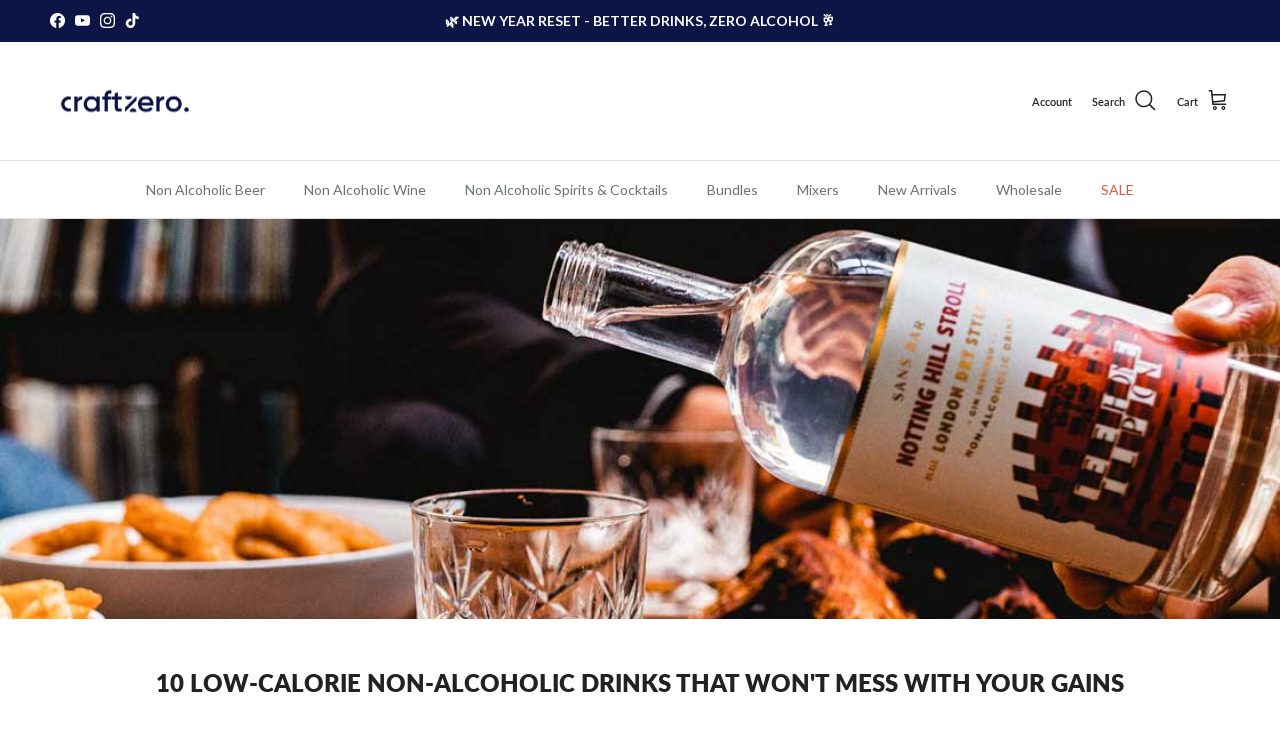

--- FILE ---
content_type: text/html; charset=utf-8
request_url: https://www.craftzero.com.au/blogs/craftzero-life/low-calorie-non-alcoholic-drinks
body_size: 50554
content:
<!doctype html>
<html class="no-js" lang="en" dir="ltr">
<head>
 <script>/* start spd config */window._spt_delay_keywords=["/gtag/js,gtag(,/checkouts,/tiktok-track.js,/hotjar-,/smile-,/adoric.js,/wpm/,fbq("];window._spt_customer_delay_keywords=["/gtag/js","gtag(","/checkouts","/tiktok-track.js","/hotjar-","/smile-","/adoric.js"];window._spt_advdlkws=["/extensions","/wpm/","boomerang","feature","BOOM","BigInt","sendBeacon","preAsssignedValue","tptPageType","/payment-sheet/","asyncLoad","recaptcha","/predictive-search.","brokenFixer","shopify_pay","privacy-banner","preload","perf-kit","klaviyo","new_comment","compiled_assets"];/* end spd config */</script>
<meta charset="utf-8">
<meta name="viewport" content="width=device-width,initial-scale=1">
<title>10 low-calorie non-alcoholic drinks that won&#39;t mess with your gains | Craftzero</title><link rel="canonical" href="https://www.craftzero.com.au/blogs/craftzero-life/low-calorie-non-alcoholic-drinks"><link rel="icon" href="//www.craftzero.com.au/cdn/shop/files/fav-icon.png?crop=center&height=48&v=1708683433&width=48" type="image/png">
  <link rel="apple-touch-icon" href="//www.craftzero.com.au/cdn/shop/files/fav-icon.png?crop=center&height=180&v=1708683433&width=180"><meta name="description" content="Non-alcoholic drinks have many benefits &amp; one of them is helping those calorie conscious stay on top. Here we bring you the best low calorie non-alcoholic drinks."><meta property="og:site_name" content="Craftzero">
<meta property="og:url" content="https://www.craftzero.com.au/blogs/craftzero-life/low-calorie-non-alcoholic-drinks">
<meta property="og:title" content="10 low-calorie non-alcoholic drinks that won&#39;t mess with your gains | Craftzero">
<meta property="og:type" content="article">
<meta property="og:description" content="Non-alcoholic drinks have many benefits &amp; one of them is helping those calorie conscious stay on top. Here we bring you the best low calorie non-alcoholic drinks."><meta property="og:image" content="http://www.craftzero.com.au/cdn/shop/articles/5-of-the-best-low-calorie-non-alcoholic-drinks-on-the-market-today-975953.jpg?crop=center&height=1200&v=1672390028&width=1200">
  <meta property="og:image:secure_url" content="https://www.craftzero.com.au/cdn/shop/articles/5-of-the-best-low-calorie-non-alcoholic-drinks-on-the-market-today-975953.jpg?crop=center&height=1200&v=1672390028&width=1200">
  <meta property="og:image:width" content="1120">
  <meta property="og:image:height" content="1400"><meta name="twitter:card" content="summary_large_image">
<meta name="twitter:title" content="10 low-calorie non-alcoholic drinks that won&#39;t mess with your gains | Craftzero">
<meta name="twitter:description" content="Non-alcoholic drinks have many benefits &amp; one of them is helping those calorie conscious stay on top. Here we bring you the best low calorie non-alcoholic drinks.">
<style>@font-face {
  font-family: Lato;
  font-weight: 600;
  font-style: normal;
  font-display: fallback;
  src: url("//www.craftzero.com.au/cdn/fonts/lato/lato_n6.38d0e3b23b74a60f769c51d1df73fac96c580d59.woff2") format("woff2"),
       url("//www.craftzero.com.au/cdn/fonts/lato/lato_n6.3365366161bdcc36a3f97cfbb23954d8c4bf4079.woff") format("woff");
}
@font-face {
  font-family: Lato;
  font-weight: 900;
  font-style: normal;
  font-display: fallback;
  src: url("//www.craftzero.com.au/cdn/fonts/lato/lato_n9.6b37f725167d36932c6742a5a697fd238a2d2552.woff2") format("woff2"),
       url("//www.craftzero.com.au/cdn/fonts/lato/lato_n9.1cafbd384242b7df7c9ef4584ba41746d006e6bb.woff") format("woff");
}
@font-face {
  font-family: Lato;
  font-weight: 500;
  font-style: normal;
  font-display: fallback;
  src: url("//www.craftzero.com.au/cdn/fonts/lato/lato_n5.b2fec044fbe05725e71d90882e5f3b21dae2efbd.woff2") format("woff2"),
       url("//www.craftzero.com.au/cdn/fonts/lato/lato_n5.f25a9a5c73ff9372e69074488f99e8ac702b5447.woff") format("woff");
}
@font-face {
  font-family: Lato;
  font-weight: 600;
  font-style: italic;
  font-display: fallback;
  src: url("//www.craftzero.com.au/cdn/fonts/lato/lato_i6.ab357ee5069e0603c2899b31e2b8ae84c4a42a48.woff2") format("woff2"),
       url("//www.craftzero.com.au/cdn/fonts/lato/lato_i6.3164fed79d7d987c1390528781c7c2f59ac7a746.woff") format("woff");
}
@font-face {
  font-family: Lato;
  font-weight: 900;
  font-style: italic;
  font-display: fallback;
  src: url("//www.craftzero.com.au/cdn/fonts/lato/lato_i9.81fefe39825210091b52da4fd46ce2285adf73ed.woff2") format("woff2"),
       url("//www.craftzero.com.au/cdn/fonts/lato/lato_i9.98de207fbcee2a48648720d568be3014a7d07fa5.woff") format("woff");
}
@font-face {
  font-family: Lato;
  font-weight: 800;
  font-style: normal;
  font-display: fallback;
  src: url("//www.craftzero.com.au/cdn/fonts/lato/lato_n8.1117b90add05215dbc8fbc91c5f9d67872eb3fb3.woff2") format("woff2"),
       url("//www.craftzero.com.au/cdn/fonts/lato/lato_n8.6bcabf8485cf657fec14e0a6e1af25cf01733df7.woff") format("woff");
}
@font-face {
  font-family: Lato;
  font-weight: 800;
  font-style: normal;
  font-display: fallback;
  src: url("//www.craftzero.com.au/cdn/fonts/lato/lato_n8.1117b90add05215dbc8fbc91c5f9d67872eb3fb3.woff2") format("woff2"),
       url("//www.craftzero.com.au/cdn/fonts/lato/lato_n8.6bcabf8485cf657fec14e0a6e1af25cf01733df7.woff") format("woff");
}
@font-face {
  font-family: Lato;
  font-weight: 400;
  font-style: normal;
  font-display: fallback;
  src: url("//www.craftzero.com.au/cdn/fonts/lato/lato_n4.c3b93d431f0091c8be23185e15c9d1fee1e971c5.woff2") format("woff2"),
       url("//www.craftzero.com.au/cdn/fonts/lato/lato_n4.d5c00c781efb195594fd2fd4ad04f7882949e327.woff") format("woff");
}
@font-face {
  font-family: Lato;
  font-weight: 600;
  font-style: normal;
  font-display: fallback;
  src: url("//www.craftzero.com.au/cdn/fonts/lato/lato_n6.38d0e3b23b74a60f769c51d1df73fac96c580d59.woff2") format("woff2"),
       url("//www.craftzero.com.au/cdn/fonts/lato/lato_n6.3365366161bdcc36a3f97cfbb23954d8c4bf4079.woff") format("woff");
}
:root {
  --page-container-width:          1600px;
  --reading-container-width:       720px;
  --divider-opacity:               0.14;
  --gutter-large:                  30px;
  --gutter-desktop:                20px;
  --gutter-mobile:                 16px;
  --section-padding:               50px;
  --larger-section-padding:        80px;
  --larger-section-padding-mobile: 60px;
  --largest-section-padding:       110px;
  --aos-animate-duration:          0.6s;

  --base-font-family:              Lato, sans-serif;
  --base-font-weight:              600;
  --base-font-style:               normal;
  --heading-font-family:           Lato, sans-serif;
  --heading-font-weight:           800;
  --heading-font-style:            normal;
  --heading-font-letter-spacing:   normal;
  --logo-font-family:              Lato, sans-serif;
  --logo-font-weight:              800;
  --logo-font-style:               normal;
  --nav-font-family:               Lato, sans-serif;
  --nav-font-weight:               400;
  --nav-font-style:                normal;

  --base-text-size:14px;
  --base-line-height:              1.6;
  --input-text-size:16px;
  --smaller-text-size-1:11px;
  --smaller-text-size-2:14px;
  --smaller-text-size-3:11px;
  --smaller-text-size-4:10px;
  --larger-text-size:24px;
  --super-large-text-size:42px;
  --super-large-mobile-text-size:19px;
  --larger-mobile-text-size:19px;
  --logo-text-size:26px;--btn-letter-spacing: 0.08em;
    --btn-text-transform: uppercase;
    --button-text-size: 12px;
    --quickbuy-button-text-size: 12;
    --small-feature-link-font-size: 0.75em;
    --input-btn-padding-top: 1.2em;
    --input-btn-padding-bottom: 1.2em;--heading-text-transform:uppercase;
  --nav-text-size:                      14px;
  --mobile-menu-font-weight:            600;

  --body-bg-color:                      255 255 255;
  --bg-color:                           255 255 255;
  --body-text-color:                    109 113 117;
  --text-color:                         109 113 117;

  --header-text-col:                    #202223;--header-text-hover-col:             var(--main-nav-link-hover-col);--header-bg-col:                     #ffffff;
  --heading-color:                     32 34 35;
  --body-heading-color:                32 34 35;
  --heading-divider-col:               #e2e2e2;

  --logo-col:                          #202223;
  --main-nav-bg:                       #ffffff;
  --main-nav-link-col:                 #6d7175;
  --main-nav-link-hover-col:           #0d1546;
  --main-nav-link-featured-col:        #df5641;

  --link-color:                        13 21 70;
  --body-link-color:                   13 21 70;

  --btn-bg-color:                        13 21 70;
  --btn-bg-hover-color:                  28 47 166;
  --btn-border-color:                    13 21 70;
  --btn-border-hover-color:              28 47 166;
  --btn-text-color:                      255 255 255;
  --btn-text-hover-color:                255 255 255;--btn-alt-bg-color:                    13 21 70;
  --btn-alt-text-color:                  255 255 255;
  --btn-alt-border-color:                13 21 70;
  --btn-alt-border-hover-color:          13 21 70;--btn-ter-bg-color:                    235 235 235;
  --btn-ter-text-color:                  60 62 64;
  --btn-ter-bg-hover-color:              13 21 70;
  --btn-ter-text-hover-color:            255 255 255;--btn-border-radius: 0;
    --btn-inspired-border-radius: 0;--color-scheme-default:                             #ffffff;
  --color-scheme-default-color:                       255 255 255;
  --color-scheme-default-text-color:                  109 113 117;
  --color-scheme-default-head-color:                  32 34 35;
  --color-scheme-default-link-color:                  13 21 70;
  --color-scheme-default-btn-text-color:              255 255 255;
  --color-scheme-default-btn-text-hover-color:        255 255 255;
  --color-scheme-default-btn-bg-color:                13 21 70;
  --color-scheme-default-btn-bg-hover-color:          28 47 166;
  --color-scheme-default-btn-border-color:            13 21 70;
  --color-scheme-default-btn-border-hover-color:      28 47 166;
  --color-scheme-default-btn-alt-text-color:          255 255 255;
  --color-scheme-default-btn-alt-bg-color:            13 21 70;
  --color-scheme-default-btn-alt-border-color:        13 21 70;
  --color-scheme-default-btn-alt-border-hover-color:  13 21 70;

  --color-scheme-1:                             #ffffff;
  --color-scheme-1-color:                       255 255 255;
  --color-scheme-1-text-color:                  109 113 117;
  --color-scheme-1-head-color:                  13 21 70;
  --color-scheme-1-link-color:                  13 21 70;
  --color-scheme-1-btn-text-color:              255 255 255;
  --color-scheme-1-btn-text-hover-color:        255 255 255;
  --color-scheme-1-btn-bg-color:                13 21 70;
  --color-scheme-1-btn-bg-hover-color:          0 0 0;
  --color-scheme-1-btn-border-color:            13 21 70;
  --color-scheme-1-btn-border-hover-color:      0 0 0;
  --color-scheme-1-btn-alt-text-color:          35 35 35;
  --color-scheme-1-btn-alt-bg-color:            255 255 255;
  --color-scheme-1-btn-alt-border-color:        35 35 35;
  --color-scheme-1-btn-alt-border-hover-color:  35 35 35;

  --color-scheme-2:                             #f5f7fa;
  --color-scheme-2-color:                       245 247 250;
  --color-scheme-2-text-color:                  109 113 117;
  --color-scheme-2-head-color:                  32 34 35;
  --color-scheme-2-link-color:                  32 34 35;
  --color-scheme-2-btn-text-color:              255 255 255;
  --color-scheme-2-btn-text-hover-color:        255 255 255;
  --color-scheme-2-btn-bg-color:                13 21 70;
  --color-scheme-2-btn-bg-hover-color:          0 0 0;
  --color-scheme-2-btn-border-color:            13 21 70;
  --color-scheme-2-btn-border-hover-color:      0 0 0;
  --color-scheme-2-btn-alt-text-color:          35 35 35;
  --color-scheme-2-btn-alt-bg-color:            255 255 255;
  --color-scheme-2-btn-alt-border-color:        35 35 35;
  --color-scheme-2-btn-alt-border-hover-color:  35 35 35;

  /* Shop Pay payment terms */
  --payment-terms-background-color:    #ffffff;--quickbuy-bg: 255 255 255;--body-input-background-color:       rgb(var(--body-bg-color));
  --input-background-color:            rgb(var(--body-bg-color));
  --body-input-text-color:             var(--body-text-color);
  --input-text-color:                  var(--body-text-color);
  --body-input-border-color:           rgb(219, 220, 221);
  --input-border-color:                rgb(219, 220, 221);
  --input-border-color-hover:          rgb(175, 177, 179);
  --input-border-color-active:         rgb(109, 113, 117);

  --swatch-cross-svg:                  url("data:image/svg+xml,%3Csvg xmlns='http://www.w3.org/2000/svg' width='240' height='240' viewBox='0 0 24 24' fill='none' stroke='rgb(219, 220, 221)' stroke-width='0.09' preserveAspectRatio='none' %3E%3Cline x1='24' y1='0' x2='0' y2='24'%3E%3C/line%3E%3C/svg%3E");
  --swatch-cross-hover:                url("data:image/svg+xml,%3Csvg xmlns='http://www.w3.org/2000/svg' width='240' height='240' viewBox='0 0 24 24' fill='none' stroke='rgb(175, 177, 179)' stroke-width='0.09' preserveAspectRatio='none' %3E%3Cline x1='24' y1='0' x2='0' y2='24'%3E%3C/line%3E%3C/svg%3E");
  --swatch-cross-active:               url("data:image/svg+xml,%3Csvg xmlns='http://www.w3.org/2000/svg' width='240' height='240' viewBox='0 0 24 24' fill='none' stroke='rgb(109, 113, 117)' stroke-width='0.09' preserveAspectRatio='none' %3E%3Cline x1='24' y1='0' x2='0' y2='24'%3E%3C/line%3E%3C/svg%3E");

  --footer-divider-col:                #e0e0e0;
  --footer-text-col:                   255 255 255;
  --footer-heading-col:                255 255 255;
  --footer-bg-col:                     13 21 70;--product-label-overlay-justify: flex-start;--product-label-overlay-align: flex-start;--product-label-overlay-reduction-text:   #ffffff;
  --product-label-overlay-reduction-bg:     #0c0f36;
  --product-label-overlay-reduction-text-weight: 600;
  --product-label-overlay-stock-text:       #faa10b;
  --product-label-overlay-stock-bg:         #ffffff;
  --product-label-overlay-new-text:         #ffffff;
  --product-label-overlay-new-bg:           #013299;
  --product-label-overlay-meta-text:        #ffffff;
  --product-label-overlay-meta-bg:          #0d1546;
  --product-label-sale-text:                #df5641;
  --product-label-sold-text:                #202223;
  --product-label-preorder-text:            #60a57e;

  --product-block-crop-align:               center;

  
  --product-block-price-align:              center;
  --product-block-price-item-margin-start:  .25rem;
  --product-block-price-item-margin-end:    .25rem;
  

  

  --collection-block-image-position:   center center;

  --swatch-picker-image-size:          60px;
  --swatch-crop-align:                 bottom center;

  --image-overlay-text-color:          255 255 255;--image-overlay-bg:                  rgba(0, 0, 0, 0.1);
  --image-overlay-shadow-start:        rgb(0 0 0 / 0.15);
  --image-overlay-box-opacity:         0.88;--product-inventory-ok-box-color:            #edfbf6;
  --product-inventory-ok-text-color:           #07722a;
  --product-inventory-ok-icon-box-fill-color:  #fff;
  --product-inventory-low-box-color:           #fcf1cd;
  --product-inventory-low-text-color:          #dd9a1a;
  --product-inventory-low-icon-box-fill-color: #fff;
  --product-inventory-low-text-color-channels: 7, 114, 42;
  --product-inventory-ok-text-color-channels:  221, 154, 26;

  --rating-star-color: 13 21 70;--overlay-align-left: start;
    --overlay-align-right: end;}html[dir=rtl] {
  --overlay-right-text-m-left: 0;
  --overlay-right-text-m-right: auto;
  --overlay-left-shadow-left-left: 15%;
  --overlay-left-shadow-left-right: -50%;
  --overlay-left-shadow-right-left: -85%;
  --overlay-left-shadow-right-right: 0;
}.image-overlay--bg-box .text-overlay .text-overlay__text {
    --image-overlay-box-bg: 255 255 255;
    --heading-color: var(--body-heading-color);
    --text-color: var(--body-text-color);
    --link-color: var(--body-link-color);
  }::selection {
    background: rgb(var(--body-heading-color));
    color: rgb(var(--body-bg-color));
  }
  ::-moz-selection {
    background: rgb(var(--body-heading-color));
    color: rgb(var(--body-bg-color));
  }.use-color-scheme--default {
  --product-label-sale-text:           #df5641;
  --product-label-sold-text:           #202223;
  --product-label-preorder-text:       #60a57e;
  --input-background-color:            rgb(var(--body-bg-color));
  --input-text-color:                  var(--body-input-text-color);
  --input-border-color:                rgb(219, 220, 221);
  --input-border-color-hover:          rgb(175, 177, 179);
  --input-border-color-active:         rgb(109, 113, 117);
}.use-color-scheme--1 {
  --product-label-sale-text:           currentColor;
  --product-label-sold-text:           currentColor;
  --product-label-preorder-text:       currentColor;
  --input-background-color:            transparent;
  --input-text-color:                  109 113 117;
  --input-border-color:                rgb(211, 212, 214);
  --input-border-color-hover:          rgb(175, 177, 179);
  --input-border-color-active:         rgb(109, 113, 117);
}.use-color-scheme--2 {
  --product-label-sale-text:           currentColor;
  --product-label-sold-text:           currentColor;
  --product-label-preorder-text:       currentColor;
  --input-background-color:            transparent;
  --input-text-color:                  109 113 117;
  --input-border-color:                rgb(204, 207, 210);
  --input-border-color-hover:          rgb(170, 173, 177);
  --input-border-color-active:         rgb(109, 113, 117);
}</style>

  <link href="//www.craftzero.com.au/cdn/shop/t/171/assets/main.css?v=180593220293835185721762334667" rel="stylesheet" type="text/css" media="all" />
<link rel="preload" as="font" href="//www.craftzero.com.au/cdn/fonts/lato/lato_n6.38d0e3b23b74a60f769c51d1df73fac96c580d59.woff2" type="font/woff2" crossorigin><link rel="preload" as="font" href="//www.craftzero.com.au/cdn/fonts/lato/lato_n8.1117b90add05215dbc8fbc91c5f9d67872eb3fb3.woff2" type="font/woff2" crossorigin><script>
    document.documentElement.className = document.documentElement.className.replace('no-js', 'js');

    window.theme = {
      info: {
        name: 'Symmetry',
        version: '8.1.0'
      },
      device: {
        hasTouch: window.matchMedia('(any-pointer: coarse)').matches,
        hasHover: window.matchMedia('(hover: hover)').matches
      },
      mediaQueries: {
        md: '(min-width: 768px)',
        productMediaCarouselBreak: '(min-width: 1041px)'
      },
      routes: {
        base: 'https://www.craftzero.com.au',
        cart: '/cart',
        cartAdd: '/cart/add.js',
        cartUpdate: '/cart/update.js',
        predictiveSearch: '/search/suggest'
      },
      strings: {
        cartTermsConfirmation: "You must agree to the terms and conditions before continuing.",
        cartItemsQuantityError: "You can only add [QUANTITY] of this item to your cart.",
        generalSearchViewAll: "View all search results",
        noStock: "Sold out",
        noVariant: "Unavailable",
        productsProductChooseA: "Choose a",
        generalSearchPages: "Pages",
        generalSearchNoResultsWithoutTerms: "Sorry, we couldnʼt find any results",
        shippingCalculator: {
          singleRate: "There is one shipping rate for this destination:",
          multipleRates: "There are multiple shipping rates for this destination:",
          noRates: "We do not ship to this destination."
        },
        regularPrice: "Regular price",
        salePrice: "Sale price"
      },
      settings: {
        moneyWithCurrencyFormat: "${{amount}} AUD",
        cartType: "drawer",
        afterAddToCart: "drawer",
        quickbuyStyle: "button",
        externalLinksNewTab: true,
        internalLinksSmoothScroll: true
      }
    }

    theme.inlineNavigationCheck = function() {
      var pageHeader = document.querySelector('.pageheader'),
          inlineNavContainer = pageHeader.querySelector('.logo-area__left__inner'),
          inlineNav = inlineNavContainer.querySelector('.navigation--left');
      if (inlineNav && getComputedStyle(inlineNav).display != 'none') {
        var inlineMenuCentered = document.querySelector('.pageheader--layout-inline-menu-center'),
            logoContainer = document.querySelector('.logo-area__middle__inner');
        if(inlineMenuCentered) {
          var rightWidth = document.querySelector('.logo-area__right__inner').clientWidth,
              middleWidth = logoContainer.clientWidth,
              logoArea = document.querySelector('.logo-area'),
              computedLogoAreaStyle = getComputedStyle(logoArea),
              logoAreaInnerWidth = logoArea.clientWidth - Math.ceil(parseFloat(computedLogoAreaStyle.paddingLeft)) - Math.ceil(parseFloat(computedLogoAreaStyle.paddingRight)),
              availableNavWidth = logoAreaInnerWidth - Math.max(rightWidth, middleWidth) * 2 - 40;
          inlineNavContainer.style.maxWidth = availableNavWidth + 'px';
        }

        var firstInlineNavLink = inlineNav.querySelector('.navigation__item:first-child'),
            lastInlineNavLink = inlineNav.querySelector('.navigation__item:last-child');
        if (lastInlineNavLink) {
          var inlineNavWidth = null;
          if(document.querySelector('html[dir=rtl]')) {
            inlineNavWidth = firstInlineNavLink.offsetLeft - lastInlineNavLink.offsetLeft + firstInlineNavLink.offsetWidth;
          } else {
            inlineNavWidth = lastInlineNavLink.offsetLeft - firstInlineNavLink.offsetLeft + lastInlineNavLink.offsetWidth;
          }
          if (inlineNavContainer.offsetWidth >= inlineNavWidth) {
            pageHeader.classList.add('pageheader--layout-inline-permitted');
            var tallLogo = logoContainer.clientHeight > lastInlineNavLink.clientHeight + 20;
            if (tallLogo) {
              inlineNav.classList.add('navigation--tight-underline');
            } else {
              inlineNav.classList.remove('navigation--tight-underline');
            }
          } else {
            pageHeader.classList.remove('pageheader--layout-inline-permitted');
          }
        }
      }
    };

    theme.setInitialHeaderHeightProperty = () => {
      const section = document.querySelector('.section-header');
      if (section) {
        document.documentElement.style.setProperty('--theme-header-height', Math.ceil(section.clientHeight) + 'px');
      }
    };
  </script>

  <script src="//www.craftzero.com.au/cdn/shop/t/171/assets/main.js?v=117527606522457621901761285997" defer></script>
    <script src="//www.craftzero.com.au/cdn/shop/t/171/assets/animate-on-scroll.js?v=15249566486942820451761285989" defer></script>
    <link href="//www.craftzero.com.au/cdn/shop/t/171/assets/animate-on-scroll.css?v=135962721104954213331761285989" rel="stylesheet" type="text/css" media="all" />
  

  <script>window.performance && window.performance.mark && window.performance.mark('shopify.content_for_header.start');</script><meta name="facebook-domain-verification" content="9clex8mtu1pir3xnluvt3si31m6mry">
<meta id="shopify-digital-wallet" name="shopify-digital-wallet" content="/35264823431/digital_wallets/dialog">
<meta name="shopify-checkout-api-token" content="5528f9a466a24af4d580f9560cd4e0e7">
<meta id="in-context-paypal-metadata" data-shop-id="35264823431" data-venmo-supported="false" data-environment="production" data-locale="en_US" data-paypal-v4="true" data-currency="AUD">
<link rel="alternate" type="application/atom+xml" title="Feed" href="/blogs/craftzero-life.atom" />
<script async="async" src="/checkouts/internal/preloads.js?locale=en-AU"></script>
<link rel="preconnect" href="https://shop.app" crossorigin="anonymous">
<script async="async" src="https://shop.app/checkouts/internal/preloads.js?locale=en-AU&shop_id=35264823431" crossorigin="anonymous"></script>
<script id="apple-pay-shop-capabilities" type="application/json">{"shopId":35264823431,"countryCode":"AU","currencyCode":"AUD","merchantCapabilities":["supports3DS"],"merchantId":"gid:\/\/shopify\/Shop\/35264823431","merchantName":"Craftzero","requiredBillingContactFields":["postalAddress","email","phone"],"requiredShippingContactFields":["postalAddress","email","phone"],"shippingType":"shipping","supportedNetworks":["visa","masterCard","amex","jcb"],"total":{"type":"pending","label":"Craftzero","amount":"1.00"},"shopifyPaymentsEnabled":true,"supportsSubscriptions":true}</script>
<script id="shopify-features" type="application/json">{"accessToken":"5528f9a466a24af4d580f9560cd4e0e7","betas":["rich-media-storefront-analytics"],"domain":"www.craftzero.com.au","predictiveSearch":true,"shopId":35264823431,"locale":"en"}</script>
<script>var Shopify = Shopify || {};
Shopify.shop = "craftzero.myshopify.com";
Shopify.locale = "en";
Shopify.currency = {"active":"AUD","rate":"1.0"};
Shopify.country = "AU";
Shopify.theme = {"name":"Updated 8.1.0 - Symmetry - Richard 30-10-25","id":155205894403,"schema_name":"Symmetry","schema_version":"8.1.0","theme_store_id":568,"role":"main"};
Shopify.theme.handle = "null";
Shopify.theme.style = {"id":null,"handle":null};
Shopify.cdnHost = "www.craftzero.com.au/cdn";
Shopify.routes = Shopify.routes || {};
Shopify.routes.root = "/";</script>
<script type="module">!function(o){(o.Shopify=o.Shopify||{}).modules=!0}(window);</script>
<script>!function(o){function n(){var o=[];function n(){o.push(Array.prototype.slice.apply(arguments))}return n.q=o,n}var t=o.Shopify=o.Shopify||{};t.loadFeatures=n(),t.autoloadFeatures=n()}(window);</script>
<script>
  window.ShopifyPay = window.ShopifyPay || {};
  window.ShopifyPay.apiHost = "shop.app\/pay";
  window.ShopifyPay.redirectState = null;
</script>
<script id="shop-js-analytics" type="application/json">{"pageType":"article"}</script>
<script defer="defer" async type="module" src="//www.craftzero.com.au/cdn/shopifycloud/shop-js/modules/v2/client.init-shop-cart-sync_C5BV16lS.en.esm.js"></script>
<script defer="defer" async type="module" src="//www.craftzero.com.au/cdn/shopifycloud/shop-js/modules/v2/chunk.common_CygWptCX.esm.js"></script>
<script type="module">
  await import("//www.craftzero.com.au/cdn/shopifycloud/shop-js/modules/v2/client.init-shop-cart-sync_C5BV16lS.en.esm.js");
await import("//www.craftzero.com.au/cdn/shopifycloud/shop-js/modules/v2/chunk.common_CygWptCX.esm.js");

  window.Shopify.SignInWithShop?.initShopCartSync?.({"fedCMEnabled":true,"windoidEnabled":true});

</script>
<script>
  window.Shopify = window.Shopify || {};
  if (!window.Shopify.featureAssets) window.Shopify.featureAssets = {};
  window.Shopify.featureAssets['shop-js'] = {"shop-cart-sync":["modules/v2/client.shop-cart-sync_ZFArdW7E.en.esm.js","modules/v2/chunk.common_CygWptCX.esm.js"],"init-fed-cm":["modules/v2/client.init-fed-cm_CmiC4vf6.en.esm.js","modules/v2/chunk.common_CygWptCX.esm.js"],"shop-button":["modules/v2/client.shop-button_tlx5R9nI.en.esm.js","modules/v2/chunk.common_CygWptCX.esm.js"],"shop-cash-offers":["modules/v2/client.shop-cash-offers_DOA2yAJr.en.esm.js","modules/v2/chunk.common_CygWptCX.esm.js","modules/v2/chunk.modal_D71HUcav.esm.js"],"init-windoid":["modules/v2/client.init-windoid_sURxWdc1.en.esm.js","modules/v2/chunk.common_CygWptCX.esm.js"],"shop-toast-manager":["modules/v2/client.shop-toast-manager_ClPi3nE9.en.esm.js","modules/v2/chunk.common_CygWptCX.esm.js"],"init-shop-email-lookup-coordinator":["modules/v2/client.init-shop-email-lookup-coordinator_B8hsDcYM.en.esm.js","modules/v2/chunk.common_CygWptCX.esm.js"],"init-shop-cart-sync":["modules/v2/client.init-shop-cart-sync_C5BV16lS.en.esm.js","modules/v2/chunk.common_CygWptCX.esm.js"],"avatar":["modules/v2/client.avatar_BTnouDA3.en.esm.js"],"pay-button":["modules/v2/client.pay-button_FdsNuTd3.en.esm.js","modules/v2/chunk.common_CygWptCX.esm.js"],"init-customer-accounts":["modules/v2/client.init-customer-accounts_DxDtT_ad.en.esm.js","modules/v2/client.shop-login-button_C5VAVYt1.en.esm.js","modules/v2/chunk.common_CygWptCX.esm.js","modules/v2/chunk.modal_D71HUcav.esm.js"],"init-shop-for-new-customer-accounts":["modules/v2/client.init-shop-for-new-customer-accounts_ChsxoAhi.en.esm.js","modules/v2/client.shop-login-button_C5VAVYt1.en.esm.js","modules/v2/chunk.common_CygWptCX.esm.js","modules/v2/chunk.modal_D71HUcav.esm.js"],"shop-login-button":["modules/v2/client.shop-login-button_C5VAVYt1.en.esm.js","modules/v2/chunk.common_CygWptCX.esm.js","modules/v2/chunk.modal_D71HUcav.esm.js"],"init-customer-accounts-sign-up":["modules/v2/client.init-customer-accounts-sign-up_CPSyQ0Tj.en.esm.js","modules/v2/client.shop-login-button_C5VAVYt1.en.esm.js","modules/v2/chunk.common_CygWptCX.esm.js","modules/v2/chunk.modal_D71HUcav.esm.js"],"shop-follow-button":["modules/v2/client.shop-follow-button_Cva4Ekp9.en.esm.js","modules/v2/chunk.common_CygWptCX.esm.js","modules/v2/chunk.modal_D71HUcav.esm.js"],"checkout-modal":["modules/v2/client.checkout-modal_BPM8l0SH.en.esm.js","modules/v2/chunk.common_CygWptCX.esm.js","modules/v2/chunk.modal_D71HUcav.esm.js"],"lead-capture":["modules/v2/client.lead-capture_Bi8yE_yS.en.esm.js","modules/v2/chunk.common_CygWptCX.esm.js","modules/v2/chunk.modal_D71HUcav.esm.js"],"shop-login":["modules/v2/client.shop-login_D6lNrXab.en.esm.js","modules/v2/chunk.common_CygWptCX.esm.js","modules/v2/chunk.modal_D71HUcav.esm.js"],"payment-terms":["modules/v2/client.payment-terms_CZxnsJam.en.esm.js","modules/v2/chunk.common_CygWptCX.esm.js","modules/v2/chunk.modal_D71HUcav.esm.js"]};
</script>
<script>(function() {
  var isLoaded = false;
  function asyncLoad() {
    if (isLoaded) return;
    isLoaded = true;
    var urls = ["https:\/\/static.rechargecdn.com\/assets\/js\/widget.min.js?shop=craftzero.myshopify.com","https:\/\/cdn.shopify.com\/s\/files\/1\/0597\/3783\/3627\/files\/tptinstall.min.js?v=1718591634\u0026t=tapita-seo-script-tags\u0026shop=craftzero.myshopify.com","\/\/cdn.shopify.com\/proxy\/30b5f9bcb0ce56d5396ace214ae3117c091efd05a6be7f3b60c373a38de7fb95\/spfy-pxl.archive-digger.com\/assets\/script_tag.js?shopId=craftzero.myshopify.com\u0026taboolaId=1793436\u0026ecav=true\u0026eh=true\u0026ess=true\u0026ep=true\u0026eatc=true\u0026eprv=true\u0026ecv=true\u0026epv=true\u0026esc=true\u0026shop=craftzero.myshopify.com\u0026sp-cache-control=cHVibGljLCBtYXgtYWdlPTkwMA","\/\/cdn.shopify.com\/proxy\/d914c2c6b2914928940081f5add722259b95291846d91f112a92d3bd5502ec5c\/d1639lhkj5l89m.cloudfront.net\/js\/storefront\/uppromote.js?shop=craftzero.myshopify.com\u0026sp-cache-control=cHVibGljLCBtYXgtYWdlPTkwMA"];
    for (var i = 0; i < urls.length; i++) {
      var s = document.createElement('script');
      s.type = 'text/javascript';
      s.async = true;
      s.src = urls[i];
      var x = document.getElementsByTagName('script')[0];
      x.parentNode.insertBefore(s, x);
    }
  };
  if(window.attachEvent) {
    window.attachEvent('onload', asyncLoad);
  } else {
    window.addEventListener('load', asyncLoad, false);
  }
})();</script>
<script id="__st">var __st={"a":35264823431,"offset":36000,"reqid":"5aca1a79-c715-464b-b892-e4f2eed2c93d-1768764302","pageurl":"www.craftzero.com.au\/blogs\/craftzero-life\/low-calorie-non-alcoholic-drinks","s":"articles-392510898326","u":"16865773df53","p":"article","rtyp":"article","rid":392510898326};</script>
<script>window.ShopifyPaypalV4VisibilityTracking = true;</script>
<script id="captcha-bootstrap">!function(){'use strict';const t='contact',e='account',n='new_comment',o=[[t,t],['blogs',n],['comments',n],[t,'customer']],c=[[e,'customer_login'],[e,'guest_login'],[e,'recover_customer_password'],[e,'create_customer']],r=t=>t.map((([t,e])=>`form[action*='/${t}']:not([data-nocaptcha='true']) input[name='form_type'][value='${e}']`)).join(','),a=t=>()=>t?[...document.querySelectorAll(t)].map((t=>t.form)):[];function s(){const t=[...o],e=r(t);return a(e)}const i='password',u='form_key',d=['recaptcha-v3-token','g-recaptcha-response','h-captcha-response',i],f=()=>{try{return window.sessionStorage}catch{return}},m='__shopify_v',_=t=>t.elements[u];function p(t,e,n=!1){try{const o=window.sessionStorage,c=JSON.parse(o.getItem(e)),{data:r}=function(t){const{data:e,action:n}=t;return t[m]||n?{data:e,action:n}:{data:t,action:n}}(c);for(const[e,n]of Object.entries(r))t.elements[e]&&(t.elements[e].value=n);n&&o.removeItem(e)}catch(o){console.error('form repopulation failed',{error:o})}}const l='form_type',E='cptcha';function T(t){t.dataset[E]=!0}const w=window,h=w.document,L='Shopify',v='ce_forms',y='captcha';let A=!1;((t,e)=>{const n=(g='f06e6c50-85a8-45c8-87d0-21a2b65856fe',I='https://cdn.shopify.com/shopifycloud/storefront-forms-hcaptcha/ce_storefront_forms_captcha_hcaptcha.v1.5.2.iife.js',D={infoText:'Protected by hCaptcha',privacyText:'Privacy',termsText:'Terms'},(t,e,n)=>{const o=w[L][v],c=o.bindForm;if(c)return c(t,g,e,D).then(n);var r;o.q.push([[t,g,e,D],n]),r=I,A||(h.body.append(Object.assign(h.createElement('script'),{id:'captcha-provider',async:!0,src:r})),A=!0)});var g,I,D;w[L]=w[L]||{},w[L][v]=w[L][v]||{},w[L][v].q=[],w[L][y]=w[L][y]||{},w[L][y].protect=function(t,e){n(t,void 0,e),T(t)},Object.freeze(w[L][y]),function(t,e,n,w,h,L){const[v,y,A,g]=function(t,e,n){const i=e?o:[],u=t?c:[],d=[...i,...u],f=r(d),m=r(i),_=r(d.filter((([t,e])=>n.includes(e))));return[a(f),a(m),a(_),s()]}(w,h,L),I=t=>{const e=t.target;return e instanceof HTMLFormElement?e:e&&e.form},D=t=>v().includes(t);t.addEventListener('submit',(t=>{const e=I(t);if(!e)return;const n=D(e)&&!e.dataset.hcaptchaBound&&!e.dataset.recaptchaBound,o=_(e),c=g().includes(e)&&(!o||!o.value);(n||c)&&t.preventDefault(),c&&!n&&(function(t){try{if(!f())return;!function(t){const e=f();if(!e)return;const n=_(t);if(!n)return;const o=n.value;o&&e.removeItem(o)}(t);const e=Array.from(Array(32),(()=>Math.random().toString(36)[2])).join('');!function(t,e){_(t)||t.append(Object.assign(document.createElement('input'),{type:'hidden',name:u})),t.elements[u].value=e}(t,e),function(t,e){const n=f();if(!n)return;const o=[...t.querySelectorAll(`input[type='${i}']`)].map((({name:t})=>t)),c=[...d,...o],r={};for(const[a,s]of new FormData(t).entries())c.includes(a)||(r[a]=s);n.setItem(e,JSON.stringify({[m]:1,action:t.action,data:r}))}(t,e)}catch(e){console.error('failed to persist form',e)}}(e),e.submit())}));const S=(t,e)=>{t&&!t.dataset[E]&&(n(t,e.some((e=>e===t))),T(t))};for(const o of['focusin','change'])t.addEventListener(o,(t=>{const e=I(t);D(e)&&S(e,y())}));const B=e.get('form_key'),M=e.get(l),P=B&&M;t.addEventListener('DOMContentLoaded',(()=>{const t=y();if(P)for(const e of t)e.elements[l].value===M&&p(e,B);[...new Set([...A(),...v().filter((t=>'true'===t.dataset.shopifyCaptcha))])].forEach((e=>S(e,t)))}))}(h,new URLSearchParams(w.location.search),n,t,e,['guest_login'])})(!0,!0)}();</script>
<script integrity="sha256-4kQ18oKyAcykRKYeNunJcIwy7WH5gtpwJnB7kiuLZ1E=" data-source-attribution="shopify.loadfeatures" defer="defer" src="//www.craftzero.com.au/cdn/shopifycloud/storefront/assets/storefront/load_feature-a0a9edcb.js" crossorigin="anonymous"></script>
<script crossorigin="anonymous" defer="defer" src="//www.craftzero.com.au/cdn/shopifycloud/storefront/assets/shopify_pay/storefront-65b4c6d7.js?v=20250812"></script>
<script data-source-attribution="shopify.dynamic_checkout.dynamic.init">var Shopify=Shopify||{};Shopify.PaymentButton=Shopify.PaymentButton||{isStorefrontPortableWallets:!0,init:function(){window.Shopify.PaymentButton.init=function(){};var t=document.createElement("script");t.src="https://www.craftzero.com.au/cdn/shopifycloud/portable-wallets/latest/portable-wallets.en.js",t.type="module",document.head.appendChild(t)}};
</script>
<script data-source-attribution="shopify.dynamic_checkout.buyer_consent">
  function portableWalletsHideBuyerConsent(e){var t=document.getElementById("shopify-buyer-consent"),n=document.getElementById("shopify-subscription-policy-button");t&&n&&(t.classList.add("hidden"),t.setAttribute("aria-hidden","true"),n.removeEventListener("click",e))}function portableWalletsShowBuyerConsent(e){var t=document.getElementById("shopify-buyer-consent"),n=document.getElementById("shopify-subscription-policy-button");t&&n&&(t.classList.remove("hidden"),t.removeAttribute("aria-hidden"),n.addEventListener("click",e))}window.Shopify?.PaymentButton&&(window.Shopify.PaymentButton.hideBuyerConsent=portableWalletsHideBuyerConsent,window.Shopify.PaymentButton.showBuyerConsent=portableWalletsShowBuyerConsent);
</script>
<script data-source-attribution="shopify.dynamic_checkout.cart.bootstrap">document.addEventListener("DOMContentLoaded",(function(){function t(){return document.querySelector("shopify-accelerated-checkout-cart, shopify-accelerated-checkout")}if(t())Shopify.PaymentButton.init();else{new MutationObserver((function(e,n){t()&&(Shopify.PaymentButton.init(),n.disconnect())})).observe(document.body,{childList:!0,subtree:!0})}}));
</script>
<link id="shopify-accelerated-checkout-styles" rel="stylesheet" media="screen" href="https://www.craftzero.com.au/cdn/shopifycloud/portable-wallets/latest/accelerated-checkout-backwards-compat.css" crossorigin="anonymous">
<style id="shopify-accelerated-checkout-cart">
        #shopify-buyer-consent {
  margin-top: 1em;
  display: inline-block;
  width: 100%;
}

#shopify-buyer-consent.hidden {
  display: none;
}

#shopify-subscription-policy-button {
  background: none;
  border: none;
  padding: 0;
  text-decoration: underline;
  font-size: inherit;
  cursor: pointer;
}

#shopify-subscription-policy-button::before {
  box-shadow: none;
}

      </style>
<script id="sections-script" data-sections="footer" defer="defer" src="//www.craftzero.com.au/cdn/shop/t/171/compiled_assets/scripts.js?31760"></script>
<script>window.performance && window.performance.mark && window.performance.mark('shopify.content_for_header.end');</script>
<!-- CC Custom Head Start --><!-- CC Custom Head End --><script src="https://a.klaviyo.com/media/js/onsite/onsite.js"></script>
<script>
    var klaviyo = klaviyo || [];
    klaviyo.init({
      account: "SjhcYZ",
      platform: "shopify"
    });
    klaviyo.enable("backinstock",{ 
    trigger: {
      product_page_text: "Join The Waitlist",
      product_page_class: "btn btn--large",
      product_page_text_align: "center",
      product_page_margin: "5px",
      replace_anchor: true
    },
    modal: {
     headline: "{product_name}",
     body_content: "Register to receive an email when this item is launched.",
     email_field_label: "Email",
     button_label: "Notify me when available",
     subscription_success_label: "You're in! We'll let you know when it’s time.",
     footer_content: '',
     additional_styles: "@import url('https://fonts.googleapis.com/css?family=Helvetica+Neue');",
     drop_background_color: "#000",
     background_color: "#0D1546",
     text_color: "#fff",
     button_text_color: "#fff",
     button_background_color: "#0D1546",
     close_button_color: "#ccc",
     error_background_color: "#fcd6d7",
     error_text_color: "#fff",
     success_background_color: "#0D1546",
     success_text_color: "#fff"
    }
  });
</script>
<!-- BEGIN app block: shopify://apps/tapita-seo-speed/blocks/app-embed/cd37ca7a-40ad-4fdc-afd3-768701482209 -->



<script class="tpt-seo-schema">
    var tapitaSeoVer = 1177;
    var tptAddedSchemas = [];
</script>


    <!-- BEGIN app snippet: broken-sword.js.bundled --><script type="application/javascript" class="tge139c2a2f4a37534c9e296fc79ae6bd3">function brokenFixer({dataStr:e,pageType:t,designMode:n,version:r=2,limStr:f}){if(!window.alreadyPracticeBrokenArt){window.alreadyPracticeBrokenArt=!0;var w=!!localStorage.getItem("tpt-broken-debug"),g=new URL(location.href),o=["/cart","/checkout","/password","/captcha","/account","/challenge"];if(c=g.pathname,o.includes(c))return;function a(e){e=localStorage.getItem(e);try{if(e)return JSON.parse(e)}catch(e){}return{}}function y(e,t){localStorage.setItem(t,JSON.stringify(e||{}))}var o="check-404-local-place-"+r,b="check-404-reports-"+r,c={path:location.href,time:Date.now()};try{var i=decodeURI(e),u=function(e,t){for(var n="",r=0;r<e.length;r++)n+=String.fromCharCode(e.charCodeAt(r)^t.charCodeAt(r%t.length));return n}(i,"tapitalabanahaputakibana1"),l=null;try{l=JSON.parse(u).dataObj}catch(e){}if(l){w&&console.log(l);try{var d=l.enable,S=l.redirectLink,C=(w&&console.log("obj: ",l),S=S||"/",l.reportUrl),R=l.mask,U=l.hKey,k=a(o),A=(d&&!n&&y(c,o),a(b)),s=2+Math.random(),h=Math.max(...Object.values(A))||0,v=!A[g.href]||A[g.href].time+9e5<Date.now()&&h+6e4*s<Date.now();async function m(){return async function(e){var t,n,r,o,a,c,i,u,l,d,s,h,m,p;if(w&&console.log("Running critical report operation"),function(e){if(!e)return!1;try{var t=JSON.parse(e);return t.time&&new Date(t.time).getTime()>Date.now()}catch(e){return w&&console.error(e),!1}}(f))return w&&console.log("limited"),0;try{return C&&R&&v&&window.crypto&&U?(p=C,t=["https:","http:"].some(function(e){return p.startsWith(e)})?new URL(C):new URL(C,g.origin),n=S||"/",r={from:encodeURIComponent(e),to:n,host:encodeURIComponent(g.host),path:encodeURIComponent(g.pathname),mask:encodeURIComponent(R),x:encodeURIComponent(Math.round(1e9*Math.random()).toString()),seed:encodeURIComponent((new Date).toUTCString()),trackPath:k?.path||""},o=window.crypto.getRandomValues(new Uint8Array(16)),a=await window.crypto.subtle.importKey("raw",Uint8Array.from(window.atob(U),function(e){return e.charCodeAt(0)}),{name:"AES-CTR"},!1,["encrypt","decrypt"]),c=JSON.stringify(r),i=new Uint8Array(await window.crypto.subtle.encrypt({name:"AES-CTR",counter:o,length:128},a,(m=c,(new TextEncoder).encode(m)))),u=encodeURIComponent(o.toString()),l=encodeURIComponent(i.toString()),d=l+u,s=new TextEncoder("utf-8"),A[g.href]={time:Date.now()},y(A,b),h="64a6988ec0ecacbdf40ecf504e70b9a5f6174a8992c856c7ee22e1e0be03a8890412904b9d17a467d03559fe573c324271615dbcf191e4cfc259b5a01a3bb824".trim(),window.crypto.subtle.importKey("raw",s.encode(h),{name:"HMAC",hash:{name:"SHA-512"}},!1,["sign","verify"]).then(function(e){return window.crypto.subtle.sign("HMAC",e,s.encode(d))}).then(function(e){e=new Uint8Array(e);return Array.prototype.map.call(e,function(e){return e.toString(16).padStart(2,"0")}).join("")}).then(function(e){e={mingle:u,h:l,m:encodeURIComponent(e)};return fetch(t.toString(),{headers:{Accept:"text/plain","Content-type":"application/json"},body:JSON.stringify(e),method:"POST"})}).catch(function(e){w&&console.error(e)})):0}catch(e){w&&console.error("Report error",e)}}(g.href)}(d&&!n&&!!S||w)&&(w&&console.log("Running time"),"404"===t)&&(w&&console.log("Pure missing",t,g.href),!!g.searchParams.get("is-preview")||(x=g.searchParams)&&["return_to","return_url"].some(function(e){return!!x.get(e)})||(I=g.pathname,["apps","a","community","tools"].map(function(e){return`/${e}/`}).some(function(e){return I.startsWith(e)}))||("/account"===(p=g.pathname)||p.startsWith("/account/"))||(w&&console.log("Actually run re-route 1"),setTimeout(function(){m()},1e3*Math.random())))}catch(e){w&&console.error(e)}}}catch(e){}}var p,I,x,c;setTimeout(function(){var e=document.querySelectorAll(".tge139c2a2f4a37534c9e296fc79ae6bd3,.majority-id-lapse");e&&0<e.length&&e.forEach(function(e){e.remove()})},300),window.brokenFixer&&(delete window.brokenFixer,window.brokenFixer=null)}window.brokenFixer||(window.brokenFixer=brokenFixer);</script><!-- END app snippet -->
    <script class="majority-id-lapse">
        (function () {
            var dataStr = "%0FC%14%08%00%00#%03%08CT%1AJ%04%1E%14%16%0D%0EKX%15%1C%14TXC%02%0C%10%08%1E%04%01%15%22%08%06%0AROV%09%1F%1D%12%12TN%1E%03%16%07G%17%13%0D%07%16%1B%0B%13%07O%13%1A%19O%0A%1CM%02%01%0D%5D%11%02%04%00%1B%0F%1FN%03%0D%02L%18%13%1F%11%01%02%1F%1A@ML%0DP%07%15%25%19%10%00%18%04%06CTCZQBAYQYDRX:Q%07NRBSEQBPZV4CDC%02%10%04%0E%19%1D7%13%02C%0BVN%04%06%1B%0D%1FN%16%00%1E%08%1C%00%5D%06%11%0EF%19%10%0E%16%18%1E%15%11%19F%02PC%00%12%11A%13%0D%11%1F%07%00#%19%06%09%04%00-X%1A%0AREV%0C%0D%12%09CTCQ%05%11%17%11W%0A%5DOS%0AS%02YUIY@L%0D%04%06%03CS%5BS%12%14%17R%09%5D%06%04VC%1DV%0A%15%0C%04#%1E%0E%09%04%00-%01%0F%1BWN%07%0A%05%11%04BCY?%04%09KNC$5PU+'$%19%0A'-%20?=%25U%3E%16%7C%07%15%08%1C=%02Z%02%0C%07%00%13%5C7%1A%3C%112!%0A%5B2#0%0CV%1C%0D";
            var limStr = '{"time":"Fri, 16 Jan 2026 05:07:27 GMT"}';
            var tptPageType = "article";
            var tptPath = "/blogs/craftzero-life/low-calorie-non-alcoholic-drinks";
            var designMode = !!false;
            var tptHost = "www.craftzero.com.au";
            window.brokenFixer && window.brokenFixer({
                dataStr, pageType: tptPageType, path: tptPath, designMode, tptHost, limStr
            });
        })();
    </script>







  
      
      
      <!-- Start - Added by Tapita SEO & Speed: Breadcrumb Structured Data  -->
        <script type="application/ld+json" author="tpt">
          {
          "@context": "https://schema.org",
          "@type": "BreadcrumbList",
          "itemListElement": [{
            "@type": "ListItem",
            "position": 1,"name": "Craftzero Life Blog",
            "item": "https://www.craftzero.com.au/blogs/craftzero-life"}, {
            "@type": "ListItem",
            "position": 2,
            "name": "10 Low-Calorie Non-Alcoholic Drinks That Won&#39;t Mess With Your Gains",
            "item": "https://www.craftzero.com.au/blogs/craftzero-life/low-calorie-non-alcoholic-drinks"
          }]
        }
        </script>
        <script>window.tptAddedSchemas.push("BreadcrumbList");</script>
      <!-- End - Added by Tapita SEO & Speed: Breadcrumb Structured Data  -->
      
  


  
    

    <!-- Start - Blog Structured Data: true  -->
    
  <!-- Start - Added by Tapita SEO & Speed: Blog Structured Data  -->
      <script type="application/ld+json" author="tpt">
        {
          "@context": "https://schema.org/",
          "@type": "Article",
          "articleBody": "Whatever your fitness jam is, we reckon you wouldn’t wish to undo all the great work you’ve pumped into your workout or have your goals slammed from chugging unnecessary liquid calories. And we get it, sometimes only a cold frothy brew can quench that post workout thirst. Thankfully, low-calorie non-alcoholic drinks exist.Not only are non-alcoholic drinks lighter on cals, there’s a whole host of health benefits that can help you to keep smashing goals. Your sleep improves, you won’t be stuffing a kebab at 3am, and your focus will be next level. Whether you are training for a 10km or smashing out leg day at the gym, when it’s time to kick back with a few bevvies, your best bet is with low-calorie drinks that are non-alcoholic. What is a low-calorie drink?According to Food Standards Australia, for a liquid to be classed as low-calorie, it must contain no more than 19 cals per 100ml. Luckily at Craftzero, we carry some of the best low-calorie drinks that are non-alcoholic to help tick your calorie and thirst quenching boxes. What is the difference between an alcoholic low-calorie drink and a non-alcoholic low-calorie drink?It may come as a surprise but technically there are no low-calorie alcoholic drinks. Even Vodka, alcohol’s lowest calorie offering, has around 100 calories per shot! The big difference here is that without alcohol, non-alcoholic drinks are naturally much lower in calories than their alcoholic counterparts.Non-alcoholic beer typically has around a quarter the load of even the most low-calorie beers that are alcoholic. In addition, due to food labelling requirements, all the nutritional information is displayed on bottles of non-alcoholic wines, whereas with alcoholic wine bottles, your guess is as good as ours. So with non-alcoholic drinks, you’ll always know what you are drinking.Why drink low-calorie non-alcoholic drinks? If you exercise regularly and watch what you eat but still put away a six-pack or worse, a slab of beer every Friday night, you’re just making achieving your goals more challenging. Switching to non-alcoholic beer with low calories can help you get to your goals quicker and easier, while still giving you the tasty refreshment you seek on a Friday night.How are low-calories non-alcoholic wines made?The best non-alcoholic wines are made from good quality alcoholic wine. The alcohol is gently removed from the wine using a variety of different techniques. Anything that doesn’t start off as wine means you’re just drinking fancy grape juice! Typically a good non-alcoholic wine will average under 20 calories per 100ml whereas even your most low-calorie wine will average 80 calories per 100ml.Top 3 low-calorie non-alcoholic winesTwo Hoots Non-Alcoholic Wine - Chenin BlancThe brandTwo Hoots alcohol-removed wine is crafted in the coastal region of South Africa with grapes picked from low-yielding dryland vines. Two Hoots certainly give a hoot about elevating the quality of the category and deliver a range of premium non-alcoholic wines.The calories17 cals per 100mlThe ABV0.5%The tasteThis is a full-bodied non-alcoholic, low-calorie white wine that is beautifully dry and balanced. It features notes of crisp apple and peach with a burst of acidity on the finish.Thomson \u0026amp;amp; Scott Noughty Sparkling ChardonnayThe brandThis British non-alcoholic wine house produces one of the lowest calorie wines on the planet. Made with Chardonnay grapes grown in the sandy and calcareous vineyards of Southern Spain, you’ll be cheersing with a glass that\u0026#39;s less than a fifth the calorific load of its alcoholic counterpart.The calories14 cals per 100mlThe ABV0.0%The tasteThis has a dry brut profile that could easily be mistaken for an alcoholic wine. Notes of crisp apple are balanced with acidity and a robust mouth feel. 1920 Wines Non-Alcoholic Pinot GrigioThe brandThis non-alcoholic Pinot Grigio is one of three wines by 1920 wines that’s produced in the South East of Australia.The calories18 cals per 100mlThe ABV\u0026amp;lt;0.5%The tasteThis non-alcoholic low-calorie wine is light, crisp, and has a good balance of sweet and dry. It features nashi pear, crisp apple but with a bit of chew in the mouth and a well-rounded feel.How are low-calorie non-alcoholic beers made?At Craftzero, we pride ourselves on stocking the best non-alcoholic beers on the planet. Surprisingly, once the alcohol is removed, you can get some great low-calorie beers that taste as good as they look on the caloric scales. There are a couple of ways to make non-alcoholic beer, but simply put, the alcohol is either removed from a full-strength beer or special yeasts are used that don’t produce alcohol during the brewing process.Top 3 low-calorie non-alcoholic beersLightning Minds Pale AleThe brandBased in Western Australia, LIghtning Minds are a small-batch craft brewery on a mission to create the best non-alcoholic beer. As a side benefit, they have also created one of the best low-calorie non-alcoholic beers.The calories12 cals per 100mlThe ABV\u0026amp;lt;0.5%The tasteThis is an Aussie take on a classic American Pale Ale. It has bright, tropical hops. She’s a little hazy, assertively bitter, and a low-calorie beer to boot!Bach Brewing All Day Non-Alcoholic IPAThe brandBach was the first New Zealand craft brewery to market a non-alcoholic beer. This is one of the lowest-calorie beers we have on offer!The calories8 cals per 100mlThe ABV\u0026amp;lt;0.5%The tasteHoppy, citrusy, with flavours of mango, papaya, and pine. This is a seriously sessionable non-alcoholic IPA.Big Drop Uptown Craft LagerThe brandBig Drop is one of the world’s most well-known, dedicated non-alcoholic craft beer brewers. Their Uptown Craft Lager is also one very well-known low-calorie beer.The calories11.8 cals per 100mlThe ABV0.5%The tasteWhilst low on calories, this non-alcoholic lager is big on taste. It has bright floral hop aromas with a hint of caramel and peppery warmth. It is full-bodied but not heavy.How are low-calorie non-alcoholic spirits made?Some of the lowest calorie drinks you find (apart from water) are non-alcoholic spirits. More often than not, they are water based with very little sugar added. Plus, you have control over how you mix it and what calories you wish to add to it. Non-alcoholic spirits are made as either a concoction, where different flavour profiles are brought together to mimic a spirit or as a distillation, where botanicals are distilled on water in a traditional copper still to create a unique and refined low calorie spirit.Top 4 low-calorie non-alcoholic spiritsSans bar Notting Hill Stroll (Gin Substitute)The brandSans Bar brings you non-alcoholic versions of the most famous spirits from around the world. We recommend exploring their range to make all of your favourite low-calorie non-alcoholic cocktails.The calories3 cals per 100mlThe ABV0.0%The tasteYou don’t get much closer to a Dry London Gin than with Notting Hill Stroll. This has traditional juniper and citrus profiles and a great mouth feel. Mix with soda water for an incredibly low-calorie non-alcoholic drink.Ms Sans MargaritaThe brandMs Sans is an Australian-made range of non-alcoholic spirits and ready-to-drink non-alcoholic cocktails. With a focus on health, this is a very low-calorie RTD. The calories18 cals per 100mlThe ABV 0.0%The tasteThis one has so much punch, you won’t believe it has no tequila or sugar in it! Zesty lime plays off a pinch of sea salt and the non-alcoholic Tequila and Triple Sec are the stars of the show. Just shake with ice and pour.Seadrift ClassicThe brandSeadrift is a Sydney-based, non-alcoholic distiller that has a focus on fresh, local ingredients. Their range of two non-alcoholic spirits is multi-award winning.The calories0 cals per 100mlThe ABV0.0%The tasteNot to be confused with a gin-mimic, Seadrift classic blends fresh coriander, kaffir lime, lemongrass, and locally foraged sea kelp. This has a truly refreshing and unique drinking experience.Monday Distillery Dark \u0026amp;amp; StormyThe brandVictorian-based Monday Distillery has a flavourful range of sugar-free, guilt-free non-alcoholic RTDs that cover all your drinking bases.The calories\u0026amp;lt;1 cals per 100mlThe ABV0.0%The tasteThe Monday Dark \u0026amp;amp; Stormy gives you non-alcoholic spiced rum and fiery ginger soda flavours with warming caramel notes. This is so full of flavour you will not believe it is a low-calorie drink. Serve over ice with a squeeze of lime.Low-calorie non-alcoholic drinks have big gainsNow you know you can enjoy our best low-calorie non-alcoholic drinks while still kicking your goals at the gym. But the benefits don’t stop there. With low-calorie non-alcoholic drinks, you can still join the boys for a decent knock off session, feel included and cheers the wins without any of the headaches and bloat. With non-alcoholic drinks, you’ll be making all round life gains! Have fun exploring the range at Craftzero and remember the calories are always listed in every product description.",
          "mainEntityOfPage": {
            "@type": "WebPage",
            "@id": "https:\/\/www.craftzero.com.au"
          },
          "headline": "10 Low-Calorie Non-Alcoholic Drinks That Won\u0026#39;t Mess With Your Gains","description": "\nWhatever your fitness jam is, we reckon you wouldn’t wish to undo all the great work you’ve pumped into your workout or have your goals slammed from chugging unnecessary liquid calories. And we get it, sometimes only a cold frothy brew can quench that post workout thirst. Thankfully, low-calorie non-alcoholic drinks exist.",
          
"image": [
            "https:\/\/www.craftzero.com.au\/cdn\/shop\/articles\/5-of-the-best-low-calorie-non-alcoholic-drinks-on-the-market-today-975953_1120x.jpg?v=1672390028"
          ],
          
          "datePublished": "2022-12-26T06:00:00Z",
          "dateCreated": "2020-09-24T14:36:38Z",
          "dateModified": "2024-08-15T22:53:45Z",
          "author": {
            "@type": "Person",
            "name": "Irene Falcone",
            "url": "https://www.craftzero.com.au/blogs/craftzero-life/low-calorie-non-alcoholic-drinks"
          },
          "publisher": {
            "@type": "Organization",
            "logo": {
              "@type": "ImageObject",
              "url": "https:\/\/www.craftzero.com.au\/cdn\/shopifycloud\/storefront\/assets\/no-image-2048-a2addb12.gif"
            },
            "name": "Craftzero"
          }}
      </script>
        <script>window.tptAddedSchemas.push("Article");</script>
    <!-- End - Added by Tapita SEO & Speed: Blog Structured Data  -->
    
  



<!-- BEGIN app snippet: alter-schemas -->




    
    
        
        
        
    

<script>
    (function disableSchemasByType(schemaTypesToDisable = []) {
        if (!schemaTypesToDisable.length) return;
        const DEBUG = window.location.href?.includes("debug");
        const log = (...a) => DEBUG && console.log(...a);
        const removeAttrsDeep = (root, attrs) => {
            root.querySelectorAll("*").forEach((el) =>
                attrs.forEach((a) => el.removeAttribute(a))
            );
        };
        const extractTypesFromJsonLD = (json) => {
            const types = new Set();
            const walk = (v) => {
                if (!v) return;
                if (Array.isArray(v)) return v.forEach(walk);
                if (typeof v === "object") {
                    if (v["@type"]) {
                        (Array.isArray(v["@type"])
                            ? v["@type"]
                            : [v["@type"]]
                        ).forEach((t) => types.add(t));
                    }
                    if (v["@graph"]) walk(v["@graph"]);
                }
            };
            walk(json);
            return types;
        };
        const matchesSchemaType = (value) =>
            value && schemaTypesToDisable.some((t) => value.includes(t));
        const handleJsonLD = (container = document) => {
            container
                .querySelectorAll(
                    'script[type="application/ld+json"]:not([author="tpt"])'
                )
                .forEach((script) => {
                    try {
                        const json = JSON.parse(script.textContent);
                        const types = extractTypesFromJsonLD(json);
                        if (
                            [...types].some((t) => schemaTypesToDisable.includes(t))
                        ) {
                            script.type = "application/ldjson-disabled";
                            log("Disabled JSON-LD:", script);
                        }
                    } catch {}
                });
        };
        const handleMicrodata = (container = document) => {
            container
                .querySelectorAll(
                    schemaTypesToDisable
                        .map((t) => `[itemtype*="schema.org/${t}"]`)
                        .join(",")
                )
                .forEach((el) => {
                    el.removeAttribute("itemscope");
                    el.removeAttribute("itemtype");
                    el.removeAttribute("itemprop");
                    removeAttrsDeep(el, ["itemprop"]);
                });
        };
        const handleRDFa = (container = document) => {
            container
                .querySelectorAll(
                    schemaTypesToDisable
                        .map(
                            (t) =>
                                `[typeof*="${t}"],[vocab*="schema.org"][typeof*="${t}"]`
                        )
                        .join(",")
                )
                .forEach((el) => {
                    el.removeAttribute("vocab");
                    el.removeAttribute("typeof");
                    el.removeAttribute("property");
                    removeAttrsDeep(el, ["property"]);
                });
        };
        const processSchemas = (container) => {
            handleJsonLD(container);
            handleMicrodata(container);
            handleRDFa(container);
        };
        processSchemas();
        const observer = new MutationObserver((mutations) => {
            mutations.forEach((m) => {
                m.addedNodes.forEach((n) => {
                    if (n.nodeType !== 1) return;

                    if (
                        n.tagName === "SCRIPT" &&
                        n.type === "application/ld+json" &&
                        n.getAttribute("author") !== "tpt"
                    ) {
                        handleJsonLD(n.parentElement);
                        return;
                    }

                    const itemType = n.getAttribute?.("itemtype");
                    const typeOf = n.getAttribute?.("typeof");

                    if (matchesSchemaType(itemType) || matchesSchemaType(typeOf)) {
                        handleMicrodata(n.parentElement);
                        handleRDFa(n.parentElement);
                    } else {
                        processSchemas(n);
                    }
                });

                if (m.type === "attributes") {
                    const t = m.target;

                    if (
                        t.tagName === "SCRIPT" &&
                        t.type === "application/ld+json" &&
                        t.getAttribute("author") !== "tpt"
                    ) {
                        handleJsonLD(t.parentElement);
                    }

                    if (
                        m.attributeName === "itemtype" &&
                        matchesSchemaType(t.getAttribute("itemtype"))
                    ) {
                        handleMicrodata(t.parentElement);
                    }

                    if (
                        m.attributeName === "typeof" &&
                        matchesSchemaType(t.getAttribute("typeof"))
                    ) {
                        handleRDFa(t.parentElement);
                    }
                }
            });
        });

        observer.observe(document.body || document.documentElement, {
            childList: true,
            subtree: true,
            attributes: true,
            attributeFilter: ["itemtype", "typeof", "type"],
        });

        log("Schema disabler initialized with types:", schemaTypesToDisable);
    })(window.tptAddedSchemas);
</script><!-- END app snippet -->


<script class="tpt-seo-schema">
    var instantPageUrl = "https://cdn.shopify.com/extensions/019bbbb9-e942-7603-927f-93a888f220ea/tapita-seo-schema-175/assets/instantpage.js";
    var tptMetaDataConfigUrl = 'https://cdn.shopify.com/s/files/1/0352/6482/3431/t/171/assets/tapita-meta-data.json?v=1761773944';
    // ADD META TITLE / DESCRIPTION WHEN tptMetaDataConfigUrl valid
    const createMetaTag = (descriptionValue) => {
        const metaTag = document.createElement('meta');
        metaTag.setAttribute('name', 'description');
        metaTag.setAttribute('content', descriptionValue);
        const headTag = document.querySelector('head');
        headTag.appendChild(metaTag);
    }
    const replaceMetaTagContent = (titleValue, descriptionValue, needReplaceVar) => {
        const disableReplacingTitle = !!window._tpt_no_replacing_plain_title
        const disableReplacingDescription = !!window._tpt_no_replacing_plain_desc
        const config = { attributes: true, childList: true, subtree: true};
        const header = document.getElementsByTagName('head')[0];
        let i = 0;
        const callback = (mutationList, observer) => {
            i++;
            const title = document.getElementsByTagName('title')[0];
            const ogTitle = document.querySelector('meta[property="og:title"]');
            const twitterTitle = document.querySelector('meta[name="twitter:title"]');
            const newTitle = needReplaceVar ? replaceVar(titleValue) : titleValue;
            const newDescription = needReplaceVar ? replaceVar(descriptionValue) : descriptionValue;
            if(titleValue && document && document.title != newTitle && !disableReplacingTitle){
                document.title = newTitle;
            }
            if(ogTitle && (ogTitle?.content != newTitle)){
                ogTitle?.setAttribute('content', newTitle);
            }
            if(twitterTitle && (twitterTitle?.content != newTitle)){
                twitterTitle?.setAttribute('content', newTitle);
            }
            const metaDescriptionTagList = document.querySelectorAll('meta[name="description"]');
            const ogDescriptionTagList = document.querySelector('meta[property="og:description"]');
            const twitterDescriptionTagList = document.querySelector('meta[name="twitter:description"]');
            try {
                if(ogDescriptionTagList && newDescription && (ogDescriptionTagList?.content != newDescription)) {
                    ogDescriptionTagList?.setAttribute('content', newDescription);
                }
                if(twitterDescriptionTagList && newDescription && (twitterDescriptionTagList?.content != newDescription)){
                    twitterDescriptionTagList?.setAttribute('content', newDescription);
                }
            } catch (err) {

            }
            if (descriptionValue) {
                if(metaDescriptionTagList?.length == 0){
                    try {
                    createMetaTag(newDescription);
                    } catch (err) {
                    //
                    }
                }
                metaDescriptionTagList?.forEach(metaDescriptionTag=>{
                    if(metaDescriptionTag.content != newDescription && !disableReplacingDescription){
                    metaDescriptionTag.content = newDescription;
                    }
                })
            }
            if(observer && i > 1000){
                observer.disconnect();
            }
        };
        callback();
        setTimeout(callback, 100);
        const observer = new MutationObserver(callback);
        if(observer){
            observer.observe(header, config);
        }
    }
    if (tptMetaDataConfigUrl) {
        fetch(tptMetaDataConfigUrl)
        .then(response => response.json())
        .then((data) => {
            if(!data) return;
            const instantPage = data?.instantPage || false;
            const excludedPaths = [
                '/cart',
                '/checkout',
                '/account',
                '/search',
                'logout',
                'login',
                'customer'
            ];
            if (!window.FPConfig || !window.FPConfig.ignoreKeywords || !Array.isArray(window.FPConfig.ignoreKeywords)) {
                window.FPConfig = { ignoreKeywords : excludedPaths };
            } else {
                window.FPConfig.ignoreKeywords = window.FPConfig.ignoreKeywords.concat(excludedPaths);
            }
            var toEnableInstantPageByPath = true;
            if (window.location.pathname && window.location.pathname.includes) {
                excludedPaths.forEach(excludedPath => {
                    if (window.location.pathname.includes(excludedPath)) {
                        toEnableInstantPageByPath = false;
                    }
                });
            }
            const spcBar = document ? document.getElementById('shopify-pc__banner') : null;
            if (spcBar)
                toEnableInstantPageByPath = false;
            if (window.document &&
                window.document.location &&
                window.document.location.pathname &&
                window.document.location.pathname.includes) {
                excludedPaths.forEach(excludedPath => {
                    if (window.document.location.pathname.includes(excludedPath)) {
                        toEnableInstantPageByPath = false;
                    }
                });
            }
            if(instantPage && toEnableInstantPageByPath){
                const tptAddInstantPage =  setInterval(function () {
                    try {
                        if(document && document.body && (window.top === window.self)){
                            var instantScript = document.createElement('script');
                            instantScript.src = instantPageUrl;
                            document.body.appendChild(instantScript);
                            clearInterval(tptAddInstantPage);
                        }
                    } catch (err) {
                        //
                    }
                }, 500);
            }
        });
    }
    if (window.tapita_meta_page_title || window.tapita_meta_page_description) {
        replaceMetaTagContent(window.tapita_meta_page_title, window.tapita_meta_page_description, false);
    }
</script>



<!-- END app block --><!-- BEGIN app block: shopify://apps/klaviyo-email-marketing-sms/blocks/klaviyo-onsite-embed/2632fe16-c075-4321-a88b-50b567f42507 -->












  <script async src="https://static.klaviyo.com/onsite/js/SjhcYZ/klaviyo.js?company_id=SjhcYZ"></script>
  <script>!function(){if(!window.klaviyo){window._klOnsite=window._klOnsite||[];try{window.klaviyo=new Proxy({},{get:function(n,i){return"push"===i?function(){var n;(n=window._klOnsite).push.apply(n,arguments)}:function(){for(var n=arguments.length,o=new Array(n),w=0;w<n;w++)o[w]=arguments[w];var t="function"==typeof o[o.length-1]?o.pop():void 0,e=new Promise((function(n){window._klOnsite.push([i].concat(o,[function(i){t&&t(i),n(i)}]))}));return e}}})}catch(n){window.klaviyo=window.klaviyo||[],window.klaviyo.push=function(){var n;(n=window._klOnsite).push.apply(n,arguments)}}}}();</script>

  




  <script>
    window.klaviyoReviewsProductDesignMode = false
  </script>







<!-- END app block --><script src="https://cdn.shopify.com/extensions/019bc7e9-d98c-71e0-bb25-69de9349bf29/smile-io-266/assets/smile-loader.js" type="text/javascript" defer="defer"></script>
<script src="https://cdn.shopify.com/extensions/019b7cd0-6587-73c3-9937-bcc2249fa2c4/lb-upsell-227/assets/lb-selleasy.js" type="text/javascript" defer="defer"></script>
<link href="https://monorail-edge.shopifysvc.com" rel="dns-prefetch">
<script>(function(){if ("sendBeacon" in navigator && "performance" in window) {try {var session_token_from_headers = performance.getEntriesByType('navigation')[0].serverTiming.find(x => x.name == '_s').description;} catch {var session_token_from_headers = undefined;}var session_cookie_matches = document.cookie.match(/_shopify_s=([^;]*)/);var session_token_from_cookie = session_cookie_matches && session_cookie_matches.length === 2 ? session_cookie_matches[1] : "";var session_token = session_token_from_headers || session_token_from_cookie || "";function handle_abandonment_event(e) {var entries = performance.getEntries().filter(function(entry) {return /monorail-edge.shopifysvc.com/.test(entry.name);});if (!window.abandonment_tracked && entries.length === 0) {window.abandonment_tracked = true;var currentMs = Date.now();var navigation_start = performance.timing.navigationStart;var payload = {shop_id: 35264823431,url: window.location.href,navigation_start,duration: currentMs - navigation_start,session_token,page_type: "article"};window.navigator.sendBeacon("https://monorail-edge.shopifysvc.com/v1/produce", JSON.stringify({schema_id: "online_store_buyer_site_abandonment/1.1",payload: payload,metadata: {event_created_at_ms: currentMs,event_sent_at_ms: currentMs}}));}}window.addEventListener('pagehide', handle_abandonment_event);}}());</script>
<script id="web-pixels-manager-setup">(function e(e,d,r,n,o){if(void 0===o&&(o={}),!Boolean(null===(a=null===(i=window.Shopify)||void 0===i?void 0:i.analytics)||void 0===a?void 0:a.replayQueue)){var i,a;window.Shopify=window.Shopify||{};var t=window.Shopify;t.analytics=t.analytics||{};var s=t.analytics;s.replayQueue=[],s.publish=function(e,d,r){return s.replayQueue.push([e,d,r]),!0};try{self.performance.mark("wpm:start")}catch(e){}var l=function(){var e={modern:/Edge?\/(1{2}[4-9]|1[2-9]\d|[2-9]\d{2}|\d{4,})\.\d+(\.\d+|)|Firefox\/(1{2}[4-9]|1[2-9]\d|[2-9]\d{2}|\d{4,})\.\d+(\.\d+|)|Chrom(ium|e)\/(9{2}|\d{3,})\.\d+(\.\d+|)|(Maci|X1{2}).+ Version\/(15\.\d+|(1[6-9]|[2-9]\d|\d{3,})\.\d+)([,.]\d+|)( \(\w+\)|)( Mobile\/\w+|) Safari\/|Chrome.+OPR\/(9{2}|\d{3,})\.\d+\.\d+|(CPU[ +]OS|iPhone[ +]OS|CPU[ +]iPhone|CPU IPhone OS|CPU iPad OS)[ +]+(15[._]\d+|(1[6-9]|[2-9]\d|\d{3,})[._]\d+)([._]\d+|)|Android:?[ /-](13[3-9]|1[4-9]\d|[2-9]\d{2}|\d{4,})(\.\d+|)(\.\d+|)|Android.+Firefox\/(13[5-9]|1[4-9]\d|[2-9]\d{2}|\d{4,})\.\d+(\.\d+|)|Android.+Chrom(ium|e)\/(13[3-9]|1[4-9]\d|[2-9]\d{2}|\d{4,})\.\d+(\.\d+|)|SamsungBrowser\/([2-9]\d|\d{3,})\.\d+/,legacy:/Edge?\/(1[6-9]|[2-9]\d|\d{3,})\.\d+(\.\d+|)|Firefox\/(5[4-9]|[6-9]\d|\d{3,})\.\d+(\.\d+|)|Chrom(ium|e)\/(5[1-9]|[6-9]\d|\d{3,})\.\d+(\.\d+|)([\d.]+$|.*Safari\/(?![\d.]+ Edge\/[\d.]+$))|(Maci|X1{2}).+ Version\/(10\.\d+|(1[1-9]|[2-9]\d|\d{3,})\.\d+)([,.]\d+|)( \(\w+\)|)( Mobile\/\w+|) Safari\/|Chrome.+OPR\/(3[89]|[4-9]\d|\d{3,})\.\d+\.\d+|(CPU[ +]OS|iPhone[ +]OS|CPU[ +]iPhone|CPU IPhone OS|CPU iPad OS)[ +]+(10[._]\d+|(1[1-9]|[2-9]\d|\d{3,})[._]\d+)([._]\d+|)|Android:?[ /-](13[3-9]|1[4-9]\d|[2-9]\d{2}|\d{4,})(\.\d+|)(\.\d+|)|Mobile Safari.+OPR\/([89]\d|\d{3,})\.\d+\.\d+|Android.+Firefox\/(13[5-9]|1[4-9]\d|[2-9]\d{2}|\d{4,})\.\d+(\.\d+|)|Android.+Chrom(ium|e)\/(13[3-9]|1[4-9]\d|[2-9]\d{2}|\d{4,})\.\d+(\.\d+|)|Android.+(UC? ?Browser|UCWEB|U3)[ /]?(15\.([5-9]|\d{2,})|(1[6-9]|[2-9]\d|\d{3,})\.\d+)\.\d+|SamsungBrowser\/(5\.\d+|([6-9]|\d{2,})\.\d+)|Android.+MQ{2}Browser\/(14(\.(9|\d{2,})|)|(1[5-9]|[2-9]\d|\d{3,})(\.\d+|))(\.\d+|)|K[Aa][Ii]OS\/(3\.\d+|([4-9]|\d{2,})\.\d+)(\.\d+|)/},d=e.modern,r=e.legacy,n=navigator.userAgent;return n.match(d)?"modern":n.match(r)?"legacy":"unknown"}(),u="modern"===l?"modern":"legacy",c=(null!=n?n:{modern:"",legacy:""})[u],f=function(e){return[e.baseUrl,"/wpm","/b",e.hashVersion,"modern"===e.buildTarget?"m":"l",".js"].join("")}({baseUrl:d,hashVersion:r,buildTarget:u}),m=function(e){var d=e.version,r=e.bundleTarget,n=e.surface,o=e.pageUrl,i=e.monorailEndpoint;return{emit:function(e){var a=e.status,t=e.errorMsg,s=(new Date).getTime(),l=JSON.stringify({metadata:{event_sent_at_ms:s},events:[{schema_id:"web_pixels_manager_load/3.1",payload:{version:d,bundle_target:r,page_url:o,status:a,surface:n,error_msg:t},metadata:{event_created_at_ms:s}}]});if(!i)return console&&console.warn&&console.warn("[Web Pixels Manager] No Monorail endpoint provided, skipping logging."),!1;try{return self.navigator.sendBeacon.bind(self.navigator)(i,l)}catch(e){}var u=new XMLHttpRequest;try{return u.open("POST",i,!0),u.setRequestHeader("Content-Type","text/plain"),u.send(l),!0}catch(e){return console&&console.warn&&console.warn("[Web Pixels Manager] Got an unhandled error while logging to Monorail."),!1}}}}({version:r,bundleTarget:l,surface:e.surface,pageUrl:self.location.href,monorailEndpoint:e.monorailEndpoint});try{o.browserTarget=l,function(e){var d=e.src,r=e.async,n=void 0===r||r,o=e.onload,i=e.onerror,a=e.sri,t=e.scriptDataAttributes,s=void 0===t?{}:t,l=document.createElement("script"),u=document.querySelector("head"),c=document.querySelector("body");if(l.async=n,l.src=d,a&&(l.integrity=a,l.crossOrigin="anonymous"),s)for(var f in s)if(Object.prototype.hasOwnProperty.call(s,f))try{l.dataset[f]=s[f]}catch(e){}if(o&&l.addEventListener("load",o),i&&l.addEventListener("error",i),u)u.appendChild(l);else{if(!c)throw new Error("Did not find a head or body element to append the script");c.appendChild(l)}}({src:f,async:!0,onload:function(){if(!function(){var e,d;return Boolean(null===(d=null===(e=window.Shopify)||void 0===e?void 0:e.analytics)||void 0===d?void 0:d.initialized)}()){var d=window.webPixelsManager.init(e)||void 0;if(d){var r=window.Shopify.analytics;r.replayQueue.forEach((function(e){var r=e[0],n=e[1],o=e[2];d.publishCustomEvent(r,n,o)})),r.replayQueue=[],r.publish=d.publishCustomEvent,r.visitor=d.visitor,r.initialized=!0}}},onerror:function(){return m.emit({status:"failed",errorMsg:"".concat(f," has failed to load")})},sri:function(e){var d=/^sha384-[A-Za-z0-9+/=]+$/;return"string"==typeof e&&d.test(e)}(c)?c:"",scriptDataAttributes:o}),m.emit({status:"loading"})}catch(e){m.emit({status:"failed",errorMsg:(null==e?void 0:e.message)||"Unknown error"})}}})({shopId: 35264823431,storefrontBaseUrl: "https://www.craftzero.com.au",extensionsBaseUrl: "https://extensions.shopifycdn.com/cdn/shopifycloud/web-pixels-manager",monorailEndpoint: "https://monorail-edge.shopifysvc.com/unstable/produce_batch",surface: "storefront-renderer",enabledBetaFlags: ["2dca8a86"],webPixelsConfigList: [{"id":"1412038915","configuration":"{\"accountID\":\"SjhcYZ\",\"webPixelConfig\":\"eyJlbmFibGVBZGRlZFRvQ2FydEV2ZW50cyI6IHRydWV9\"}","eventPayloadVersion":"v1","runtimeContext":"STRICT","scriptVersion":"524f6c1ee37bacdca7657a665bdca589","type":"APP","apiClientId":123074,"privacyPurposes":["ANALYTICS","MARKETING"],"dataSharingAdjustments":{"protectedCustomerApprovalScopes":["read_customer_address","read_customer_email","read_customer_name","read_customer_personal_data","read_customer_phone"]}},{"id":"1364164867","configuration":"{\"shopId\":\"227538\",\"env\":\"production\",\"metaData\":\"[]\"}","eventPayloadVersion":"v1","runtimeContext":"STRICT","scriptVersion":"8e11013497942cd9be82d03af35714e6","type":"APP","apiClientId":2773553,"privacyPurposes":[],"dataSharingAdjustments":{"protectedCustomerApprovalScopes":["read_customer_address","read_customer_email","read_customer_name","read_customer_personal_data","read_customer_phone"]}},{"id":"1250689283","configuration":"{\"accountID\":\"selleasy-metrics-track\"}","eventPayloadVersion":"v1","runtimeContext":"STRICT","scriptVersion":"5aac1f99a8ca74af74cea751ede503d2","type":"APP","apiClientId":5519923,"privacyPurposes":[],"dataSharingAdjustments":{"protectedCustomerApprovalScopes":["read_customer_email","read_customer_name","read_customer_personal_data"]}},{"id":"1147339011","configuration":"{\"store_id\":\"154086\",\"environment\":\"prod\"}","eventPayloadVersion":"v1","runtimeContext":"STRICT","scriptVersion":"e1b3f843f8a910884b33e33e956dd640","type":"APP","apiClientId":294517,"privacyPurposes":[],"dataSharingAdjustments":{"protectedCustomerApprovalScopes":["read_customer_address","read_customer_email","read_customer_name","read_customer_personal_data","read_customer_phone"]}},{"id":"1027932419","configuration":"{\"config\":\"{\\\"google_tag_ids\\\":[\\\"G-1X0T9YP2F3\\\",\\\"AW-17041402127\\\",\\\"GT-55V7QJ6Q\\\"],\\\"target_country\\\":\\\"ZZ\\\",\\\"gtag_events\\\":[{\\\"type\\\":\\\"begin_checkout\\\",\\\"action_label\\\":[\\\"G-1X0T9YP2F3\\\",\\\"AW-17041402127\\\/n_ByCL-DgL8aEI_S_L0_\\\"]},{\\\"type\\\":\\\"search\\\",\\\"action_label\\\":[\\\"G-1X0T9YP2F3\\\",\\\"AW-17041402127\\\/P-jhCMOEgL8aEI_S_L0_\\\"]},{\\\"type\\\":\\\"view_item\\\",\\\"action_label\\\":[\\\"G-1X0T9YP2F3\\\",\\\"AW-17041402127\\\/WcQaCMCEgL8aEI_S_L0_\\\",\\\"MC-X4Q9JDHHE1\\\"]},{\\\"type\\\":\\\"purchase\\\",\\\"action_label\\\":[\\\"G-1X0T9YP2F3\\\",\\\"AW-17041402127\\\/Cj16CJ_s_74aEI_S_L0_\\\",\\\"MC-X4Q9JDHHE1\\\"]},{\\\"type\\\":\\\"page_view\\\",\\\"action_label\\\":[\\\"G-1X0T9YP2F3\\\",\\\"AW-17041402127\\\/FN38CL2EgL8aEI_S_L0_\\\",\\\"MC-X4Q9JDHHE1\\\"]},{\\\"type\\\":\\\"add_payment_info\\\",\\\"action_label\\\":[\\\"G-1X0T9YP2F3\\\",\\\"AW-17041402127\\\/bkTuCMaEgL8aEI_S_L0_\\\"]},{\\\"type\\\":\\\"add_to_cart\\\",\\\"action_label\\\":[\\\"G-1X0T9YP2F3\\\",\\\"AW-17041402127\\\/3DyaCLqEgL8aEI_S_L0_\\\"]}],\\\"enable_monitoring_mode\\\":false}\"}","eventPayloadVersion":"v1","runtimeContext":"OPEN","scriptVersion":"b2a88bafab3e21179ed38636efcd8a93","type":"APP","apiClientId":1780363,"privacyPurposes":[],"dataSharingAdjustments":{"protectedCustomerApprovalScopes":["read_customer_address","read_customer_email","read_customer_name","read_customer_personal_data","read_customer_phone"]}},{"id":"789774595","configuration":"{\"accountID\":\"1793436\",\"domain\":\"spfy-pxl.archive-digger.com\"}","eventPayloadVersion":"v1","runtimeContext":"STRICT","scriptVersion":"256e0f107bfa102eabd3cbf632fd11d1","type":"APP","apiClientId":117664743425,"privacyPurposes":["ANALYTICS","MARKETING","SALE_OF_DATA"],"dataSharingAdjustments":{"protectedCustomerApprovalScopes":[]}},{"id":"188776707","configuration":"{\"pixel_id\":\"686427673328617\",\"pixel_type\":\"facebook_pixel\",\"metaapp_system_user_token\":\"-\"}","eventPayloadVersion":"v1","runtimeContext":"OPEN","scriptVersion":"ca16bc87fe92b6042fbaa3acc2fbdaa6","type":"APP","apiClientId":2329312,"privacyPurposes":["ANALYTICS","MARKETING","SALE_OF_DATA"],"dataSharingAdjustments":{"protectedCustomerApprovalScopes":["read_customer_address","read_customer_email","read_customer_name","read_customer_personal_data","read_customer_phone"]}},{"id":"66584835","configuration":"{\"tagID\":\"2613393426207\"}","eventPayloadVersion":"v1","runtimeContext":"STRICT","scriptVersion":"18031546ee651571ed29edbe71a3550b","type":"APP","apiClientId":3009811,"privacyPurposes":["ANALYTICS","MARKETING","SALE_OF_DATA"],"dataSharingAdjustments":{"protectedCustomerApprovalScopes":["read_customer_address","read_customer_email","read_customer_name","read_customer_personal_data","read_customer_phone"]}},{"id":"64422147","eventPayloadVersion":"v1","runtimeContext":"LAX","scriptVersion":"1","type":"CUSTOM","privacyPurposes":["MARKETING"],"name":"Meta pixel (migrated)"},{"id":"shopify-app-pixel","configuration":"{}","eventPayloadVersion":"v1","runtimeContext":"STRICT","scriptVersion":"0450","apiClientId":"shopify-pixel","type":"APP","privacyPurposes":["ANALYTICS","MARKETING"]},{"id":"shopify-custom-pixel","eventPayloadVersion":"v1","runtimeContext":"LAX","scriptVersion":"0450","apiClientId":"shopify-pixel","type":"CUSTOM","privacyPurposes":["ANALYTICS","MARKETING"]}],isMerchantRequest: false,initData: {"shop":{"name":"Craftzero","paymentSettings":{"currencyCode":"AUD"},"myshopifyDomain":"craftzero.myshopify.com","countryCode":"AU","storefrontUrl":"https:\/\/www.craftzero.com.au"},"customer":null,"cart":null,"checkout":null,"productVariants":[],"purchasingCompany":null},},"https://www.craftzero.com.au/cdn","fcfee988w5aeb613cpc8e4bc33m6693e112",{"modern":"","legacy":""},{"shopId":"35264823431","storefrontBaseUrl":"https:\/\/www.craftzero.com.au","extensionBaseUrl":"https:\/\/extensions.shopifycdn.com\/cdn\/shopifycloud\/web-pixels-manager","surface":"storefront-renderer","enabledBetaFlags":"[\"2dca8a86\"]","isMerchantRequest":"false","hashVersion":"fcfee988w5aeb613cpc8e4bc33m6693e112","publish":"custom","events":"[[\"page_viewed\",{}]]"});</script><script>
  window.ShopifyAnalytics = window.ShopifyAnalytics || {};
  window.ShopifyAnalytics.meta = window.ShopifyAnalytics.meta || {};
  window.ShopifyAnalytics.meta.currency = 'AUD';
  var meta = {"page":{"pageType":"article","resourceType":"article","resourceId":392510898326,"requestId":"5aca1a79-c715-464b-b892-e4f2eed2c93d-1768764302"}};
  for (var attr in meta) {
    window.ShopifyAnalytics.meta[attr] = meta[attr];
  }
</script>
<script class="analytics">
  (function () {
    var customDocumentWrite = function(content) {
      var jquery = null;

      if (window.jQuery) {
        jquery = window.jQuery;
      } else if (window.Checkout && window.Checkout.$) {
        jquery = window.Checkout.$;
      }

      if (jquery) {
        jquery('body').append(content);
      }
    };

    var hasLoggedConversion = function(token) {
      if (token) {
        return document.cookie.indexOf('loggedConversion=' + token) !== -1;
      }
      return false;
    }

    var setCookieIfConversion = function(token) {
      if (token) {
        var twoMonthsFromNow = new Date(Date.now());
        twoMonthsFromNow.setMonth(twoMonthsFromNow.getMonth() + 2);

        document.cookie = 'loggedConversion=' + token + '; expires=' + twoMonthsFromNow;
      }
    }

    var trekkie = window.ShopifyAnalytics.lib = window.trekkie = window.trekkie || [];
    if (trekkie.integrations) {
      return;
    }
    trekkie.methods = [
      'identify',
      'page',
      'ready',
      'track',
      'trackForm',
      'trackLink'
    ];
    trekkie.factory = function(method) {
      return function() {
        var args = Array.prototype.slice.call(arguments);
        args.unshift(method);
        trekkie.push(args);
        return trekkie;
      };
    };
    for (var i = 0; i < trekkie.methods.length; i++) {
      var key = trekkie.methods[i];
      trekkie[key] = trekkie.factory(key);
    }
    trekkie.load = function(config) {
      trekkie.config = config || {};
      trekkie.config.initialDocumentCookie = document.cookie;
      var first = document.getElementsByTagName('script')[0];
      var script = document.createElement('script');
      script.type = 'text/javascript';
      script.onerror = function(e) {
        var scriptFallback = document.createElement('script');
        scriptFallback.type = 'text/javascript';
        scriptFallback.onerror = function(error) {
                var Monorail = {
      produce: function produce(monorailDomain, schemaId, payload) {
        var currentMs = new Date().getTime();
        var event = {
          schema_id: schemaId,
          payload: payload,
          metadata: {
            event_created_at_ms: currentMs,
            event_sent_at_ms: currentMs
          }
        };
        return Monorail.sendRequest("https://" + monorailDomain + "/v1/produce", JSON.stringify(event));
      },
      sendRequest: function sendRequest(endpointUrl, payload) {
        // Try the sendBeacon API
        if (window && window.navigator && typeof window.navigator.sendBeacon === 'function' && typeof window.Blob === 'function' && !Monorail.isIos12()) {
          var blobData = new window.Blob([payload], {
            type: 'text/plain'
          });

          if (window.navigator.sendBeacon(endpointUrl, blobData)) {
            return true;
          } // sendBeacon was not successful

        } // XHR beacon

        var xhr = new XMLHttpRequest();

        try {
          xhr.open('POST', endpointUrl);
          xhr.setRequestHeader('Content-Type', 'text/plain');
          xhr.send(payload);
        } catch (e) {
          console.log(e);
        }

        return false;
      },
      isIos12: function isIos12() {
        return window.navigator.userAgent.lastIndexOf('iPhone; CPU iPhone OS 12_') !== -1 || window.navigator.userAgent.lastIndexOf('iPad; CPU OS 12_') !== -1;
      }
    };
    Monorail.produce('monorail-edge.shopifysvc.com',
      'trekkie_storefront_load_errors/1.1',
      {shop_id: 35264823431,
      theme_id: 155205894403,
      app_name: "storefront",
      context_url: window.location.href,
      source_url: "//www.craftzero.com.au/cdn/s/trekkie.storefront.cd680fe47e6c39ca5d5df5f0a32d569bc48c0f27.min.js"});

        };
        scriptFallback.async = true;
        scriptFallback.src = '//www.craftzero.com.au/cdn/s/trekkie.storefront.cd680fe47e6c39ca5d5df5f0a32d569bc48c0f27.min.js';
        first.parentNode.insertBefore(scriptFallback, first);
      };
      script.async = true;
      script.src = '//www.craftzero.com.au/cdn/s/trekkie.storefront.cd680fe47e6c39ca5d5df5f0a32d569bc48c0f27.min.js';
      first.parentNode.insertBefore(script, first);
    };
    trekkie.load(
      {"Trekkie":{"appName":"storefront","development":false,"defaultAttributes":{"shopId":35264823431,"isMerchantRequest":null,"themeId":155205894403,"themeCityHash":"9485531395627826336","contentLanguage":"en","currency":"AUD","eventMetadataId":"ebaa471f-74c1-4a69-97a5-4cb68cdef34a"},"isServerSideCookieWritingEnabled":true,"monorailRegion":"shop_domain","enabledBetaFlags":["65f19447"]},"Session Attribution":{},"S2S":{"facebookCapiEnabled":true,"source":"trekkie-storefront-renderer","apiClientId":580111}}
    );

    var loaded = false;
    trekkie.ready(function() {
      if (loaded) return;
      loaded = true;

      window.ShopifyAnalytics.lib = window.trekkie;

      var originalDocumentWrite = document.write;
      document.write = customDocumentWrite;
      try { window.ShopifyAnalytics.merchantGoogleAnalytics.call(this); } catch(error) {};
      document.write = originalDocumentWrite;

      window.ShopifyAnalytics.lib.page(null,{"pageType":"article","resourceType":"article","resourceId":392510898326,"requestId":"5aca1a79-c715-464b-b892-e4f2eed2c93d-1768764302","shopifyEmitted":true});

      var match = window.location.pathname.match(/checkouts\/(.+)\/(thank_you|post_purchase)/)
      var token = match? match[1]: undefined;
      if (!hasLoggedConversion(token)) {
        setCookieIfConversion(token);
        
      }
    });


        var eventsListenerScript = document.createElement('script');
        eventsListenerScript.async = true;
        eventsListenerScript.src = "//www.craftzero.com.au/cdn/shopifycloud/storefront/assets/shop_events_listener-3da45d37.js";
        document.getElementsByTagName('head')[0].appendChild(eventsListenerScript);

})();</script>
  <script>
  if (!window.ga || (window.ga && typeof window.ga !== 'function')) {
    window.ga = function ga() {
      (window.ga.q = window.ga.q || []).push(arguments);
      if (window.Shopify && window.Shopify.analytics && typeof window.Shopify.analytics.publish === 'function') {
        window.Shopify.analytics.publish("ga_stub_called", {}, {sendTo: "google_osp_migration"});
      }
      console.error("Shopify's Google Analytics stub called with:", Array.from(arguments), "\nSee https://help.shopify.com/manual/promoting-marketing/pixels/pixel-migration#google for more information.");
    };
    if (window.Shopify && window.Shopify.analytics && typeof window.Shopify.analytics.publish === 'function') {
      window.Shopify.analytics.publish("ga_stub_initialized", {}, {sendTo: "google_osp_migration"});
    }
  }
</script>
<script
  defer
  src="https://www.craftzero.com.au/cdn/shopifycloud/perf-kit/shopify-perf-kit-3.0.4.min.js"
  data-application="storefront-renderer"
  data-shop-id="35264823431"
  data-render-region="gcp-us-central1"
  data-page-type="article"
  data-theme-instance-id="155205894403"
  data-theme-name="Symmetry"
  data-theme-version="8.1.0"
  data-monorail-region="shop_domain"
  data-resource-timing-sampling-rate="10"
  data-shs="true"
  data-shs-beacon="true"
  data-shs-export-with-fetch="true"
  data-shs-logs-sample-rate="1"
  data-shs-beacon-endpoint="https://www.craftzero.com.au/api/collect"
></script>
</head>

<body class="template-article
 swatch-source-theme swatch-method-variant-images swatch-style-icon_square cc-animate-enabled">

  <a class="skip-link visually-hidden" href="#content" data-cs-role="skip">Skip to content</a><!-- BEGIN sections: header-group -->
<div id="shopify-section-sections--20560371417347__announcement-bar" class="shopify-section shopify-section-group-header-group section-announcement-bar">

<announcement-bar id="section-id-sections--20560371417347__announcement-bar" class="announcement-bar announcement-bar--with-announcement">
    <style data-shopify>
#section-id-sections--20560371417347__announcement-bar {
        --bg-color: #0d1546;
        --bg-gradient: ;
        --heading-color: 255 255 255;
        --text-color: 255 255 255;
        --link-color: 255 255 255;
        --announcement-font-size: 14px;
      }
    </style>
<div class="container container--no-max relative">
      <div class="announcement-bar__left desktop-only">
        
<ul class="social inline-flex flex-wrap"><li>
      <a class="social__link flex items-center justify-center" href="https://facebook.com/craftzeroau" target="_blank" rel="noopener" title="Craftzero on Facebook"><svg aria-hidden="true" class="icon icon-facebook" viewBox="2 2 16 16" focusable="false" role="presentation"><path fill="currentColor" d="M18 10.049C18 5.603 14.419 2 10 2c-4.419 0-8 3.603-8 8.049C2 14.067 4.925 17.396 8.75 18v-5.624H6.719v-2.328h2.03V8.275c0-2.017 1.195-3.132 3.023-3.132.874 0 1.79.158 1.79.158v1.98h-1.009c-.994 0-1.303.621-1.303 1.258v1.51h2.219l-.355 2.326H11.25V18c3.825-.604 6.75-3.933 6.75-7.951Z"/></svg><span class="visually-hidden">Facebook</span>
      </a>
    </li><li>
      <a class="social__link flex items-center justify-center" href="https://www.youtube.com/@craftzeroau/videos" target="_blank" rel="noopener" title="Craftzero on YouTube"><svg class="icon" width="48" height="34" viewBox="0 0 48 34" aria-hidden="true" focusable="false" role="presentation"><path d="m19.044 23.27-.001-13.582 12.968 6.814-12.967 6.768ZM47.52 7.334s-.47-3.33-1.908-4.798C43.787.61 41.74.601 40.803.49 34.086 0 24.01 0 24.01 0h-.02S13.914 0 7.197.49C6.258.6 4.213.61 2.387 2.535.947 4.003.48 7.334.48 7.334S0 11.247 0 15.158v3.668c0 3.912.48 7.823.48 7.823s.468 3.331 1.906 4.798c1.827 1.926 4.226 1.866 5.294 2.067C11.52 33.885 24 34 24 34s10.086-.015 16.803-.505c.938-.113 2.984-.122 4.809-2.048 1.439-1.467 1.908-4.798 1.908-4.798s.48-3.91.48-7.823v-3.668c0-3.911-.48-7.824-.48-7.824Z" fill="currentColor" fill-rule="evenodd"/></svg><span class="visually-hidden">YouTube</span>
      </a>
    </li><li>
      <a class="social__link flex items-center justify-center" href="https://instagram.com/craftzeroau" target="_blank" rel="noopener" title="Craftzero on Instagram"><svg class="icon" width="48" height="48" viewBox="0 0 48 48" aria-hidden="true" focusable="false" role="presentation"><path d="M24 0c-6.518 0-7.335.028-9.895.144-2.555.117-4.3.523-5.826 1.116-1.578.613-2.917 1.434-4.25 2.768C2.693 5.362 1.872 6.701 1.26 8.28.667 9.806.26 11.55.144 14.105.028 16.665 0 17.482 0 24s.028 7.335.144 9.895c.117 2.555.523 4.3 1.116 5.826.613 1.578 1.434 2.917 2.768 4.25 1.334 1.335 2.673 2.156 4.251 2.77 1.527.592 3.271.998 5.826 1.115 2.56.116 3.377.144 9.895.144s7.335-.028 9.895-.144c2.555-.117 4.3-.523 5.826-1.116 1.578-.613 2.917-1.434 4.25-2.768 1.335-1.334 2.156-2.673 2.77-4.251.592-1.527.998-3.271 1.115-5.826.116-2.56.144-3.377.144-9.895s-.028-7.335-.144-9.895c-.117-2.555-.523-4.3-1.116-5.826-.613-1.578-1.434-2.917-2.768-4.25-1.334-1.335-2.673-2.156-4.251-2.769-1.527-.593-3.271-1-5.826-1.116C31.335.028 30.518 0 24 0Zm0 4.324c6.408 0 7.167.025 9.698.14 2.34.107 3.61.498 4.457.827 1.12.435 1.92.955 2.759 1.795.84.84 1.36 1.64 1.795 2.76.33.845.72 2.116.827 4.456.115 2.53.14 3.29.14 9.698s-.025 7.167-.14 9.698c-.107 2.34-.498 3.61-.827 4.457-.435 1.12-.955 1.92-1.795 2.759-.84.84-1.64 1.36-2.76 1.795-.845.33-2.116.72-4.456.827-2.53.115-3.29.14-9.698.14-6.409 0-7.168-.025-9.698-.14-2.34-.107-3.61-.498-4.457-.827-1.12-.435-1.92-.955-2.759-1.795-.84-.84-1.36-1.64-1.795-2.76-.33-.845-.72-2.116-.827-4.456-.115-2.53-.14-3.29-.14-9.698s.025-7.167.14-9.698c.107-2.34.498-3.61.827-4.457.435-1.12.955-1.92 1.795-2.759.84-.84 1.64-1.36 2.76-1.795.845-.33 2.116-.72 4.456-.827 2.53-.115 3.29-.14 9.698-.14Zm0 7.352c-6.807 0-12.324 5.517-12.324 12.324 0 6.807 5.517 12.324 12.324 12.324 6.807 0 12.324-5.517 12.324-12.324 0-6.807-5.517-12.324-12.324-12.324ZM24 32a8 8 0 1 1 0-16 8 8 0 0 1 0 16Zm15.691-20.811a2.88 2.88 0 1 1-5.76 0 2.88 2.88 0 0 1 5.76 0Z" fill="currentColor" fill-rule="evenodd"/></svg><span class="visually-hidden">Instagram</span>
      </a>
    </li><li>
      <a class="social__link flex items-center justify-center" href="https://www.tiktok.com/@craftzeroau" target="_blank" rel="noopener" title="Craftzero on TikTok"><svg class="icon svg-tiktok" width="15" height="16" viewBox="0 0 15 16" fill="none" aria-hidden="true" focusable="false" role="presentation"><path fill="currentColor" d="M7.638.013C8.512 0 9.378.007 10.245 0c.054 1.02.42 2.06 1.167 2.78.746.74 1.8 1.08 2.826 1.193V6.66c-.96-.033-1.926-.233-2.8-.647a8.238 8.238 0 0 1-1.08-.62c-.006 1.947.007 3.894-.013 5.834a5.092 5.092 0 0 1-.9 2.626c-.873 1.28-2.387 2.114-3.94 2.14-.953.054-1.907-.206-2.72-.686C1.438 14.513.492 13.06.352 11.5a12.36 12.36 0 0 1-.007-.993A5.003 5.003 0 0 1 2.065 7.2c1.107-.96 2.653-1.42 4.1-1.147.013.987-.027 1.974-.027 2.96-.66-.213-1.433-.153-2.013.247-.42.273-.74.693-.907 1.167-.14.34-.1.713-.093 1.073.16 1.093 1.213 2.013 2.333 1.913.747-.006 1.46-.44 1.847-1.073.127-.22.267-.447.273-.707.067-1.193.04-2.38.047-3.573.007-2.687-.007-5.367.013-8.047Z"/></svg><span class="visually-hidden">TikTok</span>
      </a>
    </li></ul>

      </div>

      <div class="announcement-bar__middle"><div class="announcement-bar__announcements"><div
                class="announcement"
                style="--heading-color: 255 255 255;
                    --text-color: 255 255 255;
                    --link-color: 255 255 255;
                " 
              ><div class="announcement__text">
                  <strong>🌿 NEW YEAR RESET - BETTER DRINKS, ZERO ALCOHOL 🥂</strong>

                  
                </div>
              </div></div>
          <div class="announcement-bar__announcement-controller">
            <button class="announcement-button announcement-button--previous" aria-label="Previous"><svg width="24" height="24" viewBox="0 0 24 24" fill="none" stroke="currentColor" stroke-width="1.5" stroke-linecap="round" stroke-linejoin="round" class="icon feather feather-chevron-left" aria-hidden="true" focusable="false" role="presentation"><path d="m15 18-6-6 6-6"/></svg></button><button class="announcement-button announcement-button--next" aria-label="Next"><svg width="24" height="24" viewBox="0 0 24 24" fill="none" stroke="currentColor" stroke-width="1.5" stroke-linecap="round" stroke-linejoin="round" class="icon feather feather-chevron-right" aria-hidden="true" focusable="false" role="presentation"><path d="m9 18 6-6-6-6"/></svg></button>
          </div></div>

      <div class="announcement-bar__right desktop-only">
        
        
          <div class="header-localization">
            

<script src="//www.craftzero.com.au/cdn/shop/t/171/assets/custom-select.js?v=87551504631488143301761285992" defer="defer"></script><form method="post" action="/localization" id="annbar-localization" accept-charset="UTF-8" class="form localization no-js-hidden" enctype="multipart/form-data"><input type="hidden" name="form_type" value="localization" /><input type="hidden" name="utf8" value="✓" /><input type="hidden" name="_method" value="put" /><input type="hidden" name="return_to" value="/blogs/craftzero-life/low-calorie-non-alcoholic-drinks" /><div class="localization__grid"></div><script>
    document.getElementById('annbar-localization').addEventListener('change', (evt) => {
      const input = evt.target.closest('.localization__selector').firstElementChild;
      if (input && input.tagName === 'INPUT') {
        input.value = evt.detail ? evt.detail.selectedValue : evt.target.value;
        evt.currentTarget.submit();
      }
    });
  </script></form>
          </div>
        
      </div>
    </div>
  </announcement-bar>
</div><div id="shopify-section-sections--20560371417347__header" class="shopify-section shopify-section-group-header-group section-header"><style data-shopify>
  .logo img {
    width: 150px;
  }
  .logo-area__middle--logo-image {
    max-width: 150px;
  }
  @media (max-width: 767.98px) {
    .logo img {
      width: 100px;
    }
  }.section-header {
    position: -webkit-sticky;
    position: sticky;
  }</style>
<page-header data-section-id="sections--20560371417347__header">
  <div id="pageheader" class="pageheader pageheader--layout-inline-menu-center pageheader--sticky">
    <div class="logo-area container container--no-max">
      <div class="logo-area__left">
        <div class="logo-area__left__inner">
          <button class="mobile-nav-toggle" aria-label="Menu" aria-controls="main-nav"><svg width="24" height="24" viewBox="0 0 24 24" fill="none" stroke="currentColor" stroke-width="1.5" stroke-linecap="round" stroke-linejoin="round" class="icon feather feather-menu" aria-hidden="true" focusable="false" role="presentation"><path d="M3 12h18M3 6h18M3 18h18"/></svg></button>
          
            <a class="show-search-link" href="/search" aria-label="Search">
              <span class="show-search-link__icon"><svg class="icon" width="24" height="24" viewBox="0 0 24 24" aria-hidden="true" focusable="false" role="presentation"><g transform="translate(3 3)" stroke="currentColor" stroke-width="1.5" fill="none" fill-rule="evenodd"><circle cx="7.824" cy="7.824" r="7.824"/><path stroke-linecap="square" d="m13.971 13.971 4.47 4.47"/></g></svg></span>
              <span class="show-search-link__text">Search</span>
            </a>
          
          
            <div id="proxy-nav" class="navigation navigation--left" role="navigation" aria-label="Primary">
              <div class="navigation__tier-1-container">
                <ul class="navigation__tier-1">
                  
<li class="navigation__item navigation__item--with-children navigation__item--with-mega-menu">
                      <a href="/collections/non-alcoholic-beer" class="navigation__link" aria-haspopup="true" aria-expanded="false" aria-controls="NavigationTier2-1">Non Alcoholic Beer</a>
                    </li>
                  
<li class="navigation__item navigation__item--with-children navigation__item--with-mega-menu">
                      <a href="/collections/non-alcoholic-wine" class="navigation__link" aria-haspopup="true" aria-expanded="false" aria-controls="NavigationTier2-2">Non Alcoholic Wine</a>
                    </li>
                  
<li class="navigation__item navigation__item--with-children navigation__item--with-mega-menu">
                      <a href="/collections/non-alcoholic-spirits" class="navigation__link" aria-haspopup="true" aria-expanded="false" aria-controls="NavigationTier2-3">Non Alcoholic Spirits &amp; Cocktails</a>
                    </li>
                  
<li class="navigation__item navigation__item--with-children navigation__item--with-mega-menu">
                      <a href="/collections/non-alcoholic-bundles" class="navigation__link" aria-haspopup="true" aria-expanded="false" aria-controls="NavigationTier2-4">Bundles</a>
                    </li>
                  
<li class="navigation__item">
                      <a href="/collections/mixers" class="navigation__link" >Mixers</a>
                    </li>
                  
<li class="navigation__item">
                      <a href="/collections/new-arrivals-1" class="navigation__link" >New Arrivals</a>
                    </li>
                  
<li class="navigation__item">
                      <a href="/pages/wholesale-non-alcoholic-drinks-australia" class="navigation__link" >Wholesale</a>
                    </li>
                  
<li class="navigation__item featured-link">
                      <a href="/collections/non-alcoholic-bargain-basement" class="navigation__link" >SALE</a>
                    </li>
                  
                </ul>
              </div>
            </div>
          
        </div>
      </div>

      <div class="logo-area__middle logo-area__middle--logo-image">
        <div class="logo-area__middle__inner">
          <div class="logo"><a class="logo__link" href="/" title="Craftzero"><img class="logo__image" src="//www.craftzero.com.au/cdn/shop/files/Craftzero_Logo_Shopify.png?v=1708769794&width=300" alt="Craftzero" itemprop="logo" width="1200" height="628" loading="eager" /></a></div>
        </div>
      </div>

      <div class="logo-area__right">
        <div class="logo-area__right__inner">
          
            
              <a class="header-account-link" href="https://www.craftzero.com.au/customer_authentication/redirect?locale=en&region_country=AU" aria-label="Account">
                <span class="header-account-link__text visually-hidden-mobile">Account</span>
                <span class="header-account-link__icon mobile-only"><svg class="icon" width="24" height="24" viewBox="0 0 24 24" aria-hidden="true" focusable="false" role="presentation"><g fill="none" fill-rule="evenodd"><path d="M12 2a5 5 0 1 1 0 10 5 5 0 0 1 0-10Zm0 1.429a3.571 3.571 0 1 0 0 7.142 3.571 3.571 0 0 0 0-7.142Z" fill="currentColor"/><path d="M3 18.25c0-2.486 4.542-4 9.028-4 4.486 0 8.972 1.514 8.972 4v3H3v-3Z" stroke="currentColor" stroke-width="1.5"/><circle stroke="currentColor" stroke-width="1.5" cx="12" cy="7" r="4.25"/></g></svg></span>
              </a>
            
          
          
            <a class="show-search-link" href="/search">
              <span class="show-search-link__text visually-hidden-mobile">Search</span>
              <span class="show-search-link__icon"><svg class="icon" width="24" height="24" viewBox="0 0 24 24" aria-hidden="true" focusable="false" role="presentation"><g transform="translate(3 3)" stroke="currentColor" stroke-width="1.5" fill="none" fill-rule="evenodd"><circle cx="7.824" cy="7.824" r="7.824"/><path stroke-linecap="square" d="m13.971 13.971 4.47 4.47"/></g></svg></span>
            </a>
          
<a href="/cart" class="cart-link" data-hash="e3b0c44298fc1c149afbf4c8996fb92427ae41e4649b934ca495991b7852b855">
            <span class="cart-link__label visually-hidden-mobile">Cart</span>
            <span class="cart-link__icon"><svg class="icon" width="24" height="24" viewBox="0 0 24 24" aria-hidden="true" focusable="false" role="presentation"><g fill="none" fill-rule="evenodd" stroke="currentColor"><path d="M3.5 2.75h2.066l1.399 13.5H19.5" stroke-width="1.5" stroke-linecap="square"/><path d="M6.226 6.676h12.96l-.81 6.117L7.63 13.91" stroke-width="1.5" stroke-linecap="square"/><circle stroke-width="1.25" cx="8.875" cy="20.005" r="1.375"/><circle stroke-width="1.25" cx="17.375" cy="20.005" r="1.375"/></g></svg><span class="cart-link__count"></span>
            </span>
          </a>
        </div>
      </div>
    </div><script src="//www.craftzero.com.au/cdn/shop/t/171/assets/main-search.js?v=125376880028422854351761285997" defer></script>
      <main-search class="main-search "
          data-quick-search="true"
          data-quick-search-meta="false">

        <div class="main-search__container container">
          <button class="main-search__close" aria-label="Close"><svg width="24" height="24" viewBox="0 0 24 24" fill="none" stroke="currentColor" stroke-width="1" stroke-linecap="round" stroke-linejoin="round" class="icon feather feather-x" aria-hidden="true" focusable="false" role="presentation"><path d="M18 6 6 18M6 6l12 12"/></svg></button>

          <form class="main-search__form" action="/search" method="get" autocomplete="off">
            <div class="main-search__input-container">
              <input class="main-search__input" type="text" name="q" autocomplete="off" placeholder="Search For Your Zero-Alcohol Beverages Here..." aria-label="Search" />
              <button class="main-search__button" type="submit" aria-label="Search"><svg class="icon" width="24" height="24" viewBox="0 0 24 24" aria-hidden="true" focusable="false" role="presentation"><g transform="translate(3 3)" stroke="currentColor" stroke-width="1.5" fill="none" fill-rule="evenodd"><circle cx="7.824" cy="7.824" r="7.824"/><path stroke-linecap="square" d="m13.971 13.971 4.47 4.47"/></g></svg></button>
            </div><script src="//www.craftzero.com.au/cdn/shop/t/171/assets/search-suggestions.js?v=128594369490078522091761286002" defer></script>
              <search-suggestions></search-suggestions></form>

          <div class="main-search__results"></div>

          
        </div>
      </main-search></div>

  <main-navigation id="main-nav" class="desktop-only" data-proxy-nav="proxy-nav">
    <div class="navigation navigation--main" role="navigation" aria-label="Primary">
      <div class="navigation__tier-1-container">
        <ul class="navigation__tier-1">
  
<li class="navigation__item navigation__item--with-children navigation__item--with-mega-menu">
      <a href="/collections/non-alcoholic-beer" class="navigation__link" aria-haspopup="true" aria-expanded="false" aria-controls="NavigationTier2-1">Non Alcoholic Beer</a>

      
        <a class="navigation__children-toggle" href="#" aria-label="Show links"><svg width="24" height="24" viewBox="0 0 24 24" fill="none" stroke="currentColor" stroke-width="1.3" stroke-linecap="round" stroke-linejoin="round" class="icon feather feather-chevron-down" aria-hidden="true" focusable="false" role="presentation"><path d="m6 9 6 6 6-6"/></svg></a>

        <div id="NavigationTier2-1" class="navigation__tier-2-container navigation__child-tier"><div class="container">
              <ul class="navigation__tier-2 navigation__columns navigation__columns--count-5 navigation__columns--5-cols">
                
                  
                    <li class="navigation__item navigation__item--with-children navigation__column">
                      <a href="/collections/best-seller-beer" class="navigation__link navigation__column-title" aria-haspopup="true" aria-expanded="false">Shop All Non Alcoholic Beer</a>
                      
                        <a class="navigation__children-toggle" href="#" aria-label="Show links"><svg width="24" height="24" viewBox="0 0 24 24" fill="none" stroke="currentColor" stroke-width="1.3" stroke-linecap="round" stroke-linejoin="round" class="icon feather feather-chevron-down" aria-hidden="true" focusable="false" role="presentation"><path d="m6 9 6 6 6-6"/></svg></a>
                      

                      
                        <div class="navigation__tier-3-container navigation__child-tier">
                          <ul class="navigation__tier-3">
                            
                            <li class="navigation__item">
                              <a class="navigation__link" href="/collections/best-seller-beer">Explore All Non Alcoholic Beers</a>
                            </li>
                            
                            <li class="navigation__item">
                              <a class="navigation__link" href="/collections/beer-sale">Non Alcoholic Beers On Sale</a>
                            </li>
                            
                            <li class="navigation__item">
                              <a class="navigation__link" href="/collections/non-alcoholic-beer-box">Non Alcoholic Beer Bundles</a>
                            </li>
                            
                          </ul>
                        </div>
                      
                    </li>
                  
                    <li class="navigation__item navigation__item--with-children navigation__column">
                      <a href="/collections/best-seller-beer" class="navigation__link navigation__column-title" aria-haspopup="true" aria-expanded="false">Shop By Styles</a>
                      
                        <a class="navigation__children-toggle" href="#" aria-label="Show links"><svg width="24" height="24" viewBox="0 0 24 24" fill="none" stroke="currentColor" stroke-width="1.3" stroke-linecap="round" stroke-linejoin="round" class="icon feather feather-chevron-down" aria-hidden="true" focusable="false" role="presentation"><path d="m6 9 6 6 6-6"/></svg></a>
                      

                      
                        <div class="navigation__tier-3-container navigation__child-tier">
                          <ul class="navigation__tier-3">
                            
                            <li class="navigation__item">
                              <a class="navigation__link" href="/collections/non-alcoholic-ales">Ale</a>
                            </li>
                            
                            <li class="navigation__item">
                              <a class="navigation__link" href="/collections/non-alcoholic-cider">Cider</a>
                            </li>
                            
                            <li class="navigation__item">
                              <a class="navigation__link" href="/collections/non-alcoholic-craft-beer">Craft Beer</a>
                            </li>
                            
                            <li class="navigation__item">
                              <a class="navigation__link" href="/collections/non-alcoholic-ipa">IPA</a>
                            </li>
                            
                            <li class="navigation__item">
                              <a class="navigation__link" href="/collections/non-alcoholic-lager">Lager</a>
                            </li>
                            
                            <li class="navigation__item">
                              <a class="navigation__link" href="/collections/non-alcoholic-pale-ale">Pale Ale</a>
                            </li>
                            
                            <li class="navigation__item">
                              <a class="navigation__link" href="/collections/non-alcoholic-pilsner">Pilsner</a>
                            </li>
                            
                            <li class="navigation__item">
                              <a class="navigation__link" href="/collections/non-alcoholic-stout">Stout</a>
                            </li>
                            
                            <li class="navigation__item">
                              <a class="navigation__link" href="/collections/non-alcoholic-wheat-beer">Wheat</a>
                            </li>
                            
                            <li class="navigation__item">
                              <a class="navigation__link" href="/collections/non-alcoholic-xpa">XPA</a>
                            </li>
                            
                          </ul>
                        </div>
                      
                    </li>
                  
                    <li class="navigation__item navigation__item--with-children navigation__column">
                      <a href="/collections/non-alcoholic-beer" class="navigation__link navigation__column-title" aria-haspopup="true" aria-expanded="false">Shop By Preference</a>
                      
                        <a class="navigation__children-toggle" href="#" aria-label="Show links"><svg width="24" height="24" viewBox="0 0 24 24" fill="none" stroke="currentColor" stroke-width="1.3" stroke-linecap="round" stroke-linejoin="round" class="icon feather feather-chevron-down" aria-hidden="true" focusable="false" role="presentation"><path d="m6 9 6 6 6-6"/></svg></a>
                      

                      
                        <div class="navigation__tier-3-container navigation__child-tier">
                          <ul class="navigation__tier-3">
                            
                            <li class="navigation__item">
                              <a class="navigation__link" href="/collections/non-alcoholic-gluten-free-beer">Low Gluten</a>
                            </li>
                            
                            <li class="navigation__item">
                              <a class="navigation__link" href="/collections/non-alcoholic-low-calorie-beer">Low Calorie</a>
                            </li>
                            
                            <li class="navigation__item">
                              <a class="navigation__link" href="/collections/low-carb-non-alcoholic-beer">Low Carb</a>
                            </li>
                            
                            <li class="navigation__item">
                              <a class="navigation__link" href="/collections/low-sugar-non-alcoholic-beer">Low Sugar</a>
                            </li>
                            
                            <li class="navigation__item">
                              <a class="navigation__link" href="/collections/non-alcoholic-vegan-beer">Vegan</a>
                            </li>
                            
                          </ul>
                        </div>
                      
                    </li>
                  
                    <li class="navigation__item navigation__item--with-children navigation__column">
                      <a href="#" class="navigation__link navigation__column-title" aria-haspopup="true" aria-expanded="false">Shop By Country</a>
                      
                        <a class="navigation__children-toggle" href="#" aria-label="Show links"><svg width="24" height="24" viewBox="0 0 24 24" fill="none" stroke="currentColor" stroke-width="1.3" stroke-linecap="round" stroke-linejoin="round" class="icon feather feather-chevron-down" aria-hidden="true" focusable="false" role="presentation"><path d="m6 9 6 6 6-6"/></svg></a>
                      

                      
                        <div class="navigation__tier-3-container navigation__child-tier">
                          <ul class="navigation__tier-3">
                            
                            <li class="navigation__item">
                              <a class="navigation__link" href="/collections/non-alcoholic-australian-beer">Australia</a>
                            </li>
                            
                            <li class="navigation__item">
                              <a class="navigation__link" href="/collections/canadian-non-alcoholic-drinks">Canada</a>
                            </li>
                            
                            <li class="navigation__item">
                              <a class="navigation__link" href="/collections/german-non-alcoholic-beers">Germany</a>
                            </li>
                            
                            <li class="navigation__item">
                              <a class="navigation__link" href="/products/guinness-0-0-non-alcoholic-stout">Ireland</a>
                            </li>
                            
                            <li class="navigation__item">
                              <a class="navigation__link" href="/collections/italian-non-alcohol-beer">Italy</a>
                            </li>
                            
                            <li class="navigation__item">
                              <a class="navigation__link" href="/collections/japanese-non-alcoholic-beer">Japan</a>
                            </li>
                            
                            <li class="navigation__item">
                              <a class="navigation__link" href="/collections/netherlands-non-alcoholic-beer">Netherlands</a>
                            </li>
                            
                            <li class="navigation__item">
                              <a class="navigation__link" href="/collections/new-zealand-non-alcoholic-beer">New Zealand</a>
                            </li>
                            
                            <li class="navigation__item">
                              <a class="navigation__link" href="/collections/norwegian-non-alcoholic-beer">Norway</a>
                            </li>
                            
                            <li class="navigation__item">
                              <a class="navigation__link" href="/collections/united-kingdom">United Kingdom</a>
                            </li>
                            
                            <li class="navigation__item">
                              <a class="navigation__link" href="/collections/usa-non-alcoholic-beer">USA</a>
                            </li>
                            
                          </ul>
                        </div>
                      
                    </li>
                  
                    <li class="navigation__item navigation__item--with-children navigation__column">
                      <a href="/collections/non-alcoholic-beer" class="navigation__link navigation__column-title" aria-haspopup="true" aria-expanded="false">Popular Brands</a>
                      
                        <a class="navigation__children-toggle" href="#" aria-label="Show links"><svg width="24" height="24" viewBox="0 0 24 24" fill="none" stroke="currentColor" stroke-width="1.3" stroke-linecap="round" stroke-linejoin="round" class="icon feather feather-chevron-down" aria-hidden="true" focusable="false" role="presentation"><path d="m6 9 6 6 6-6"/></svg></a>
                      

                      
                        <div class="navigation__tier-3-container navigation__child-tier">
                          <ul class="navigation__tier-3">
                            
                            <li class="navigation__item">
                              <a class="navigation__link" href="/collections/bach-brewing">Bach Brewing</a>
                            </li>
                            
                            <li class="navigation__item">
                              <a class="navigation__link" href="/collections/bentspoke-brewing-co">BentSpoke Brewing Co.</a>
                            </li>
                            
                            <li class="navigation__item">
                              <a class="navigation__link" href="/collections/big-drop-brewing-co">Big Drop Brewing Co.</a>
                            </li>
                            
                            <li class="navigation__item">
                              <a class="navigation__link" href="/collections/bitburger-german-non-alcoholic-beer">Bitburger</a>
                            </li>
                            
                            <li class="navigation__item">
                              <a class="navigation__link" href="/collections/brewdog-brewing">BrewDog Brewing</a>
                            </li>
                            
                            <li class="navigation__item">
                              <a class="navigation__link" href="/collections/clausthaler">Clausthaler</a>
                            </li>
                            
                            <li class="navigation__item">
                              <a class="navigation__link" href="/collections/dalman-st">Dalman St</a>
                            </li>
                            
                            <li class="navigation__item">
                              <a class="navigation__link" href="/collections/drop-bear-non-alcoholic-beer">Drop Bear</a>
                            </li>
                            
                            <li class="navigation__item">
                              <a class="navigation__link" href="/collections/erdinger">Erdinger</a>
                            </li>
                            
                            <li class="navigation__item">
                              <a class="navigation__link" href="/collections/fruh-brauerei">Früh</a>
                            </li>
                            
                            <li class="navigation__item">
                              <a class="navigation__link" href="/collections/garage-project">Garage Project Tiny</a>
                            </li>
                            
                            <li class="navigation__item">
                              <a class="navigation__link" href="/collections/guinness">Guinness</a>
                            </li>
                            
                            <li class="navigation__item">
                              <a class="navigation__link" href="/collections/heaps-normal">Heaps Normal</a>
                            </li>
                            
                            <li class="navigation__item">
                              <a class="navigation__link" href="/collections/hiatus-non-alcoholic-beers">Hiatus Beers</a>
                            </li>
                            
                            <li class="navigation__item">
                              <a class="navigation__link" href="/collections/hop-nation">Hop Nation</a>
                            </li>
                            
                            <li class="navigation__item">
                              <a class="navigation__link" href="/collections/insel-brauerei-german-alcohol-free-beers">Insel-Brauerei</a>
                            </li>
                            
                            <li class="navigation__item">
                              <a class="navigation__link" href="/collections/mash-gang">Mash Gang</a>
                            </li>
                            
                            <li class="navigation__item">
                              <a class="navigation__link" href="/collections/mornington-free">Mornington Breweries</a>
                            </li>
                            
                            <li class="navigation__item">
                              <a class="navigation__link" href="/collections/nirvana-brewery-alcohol-free-beer">Nirvana Brewery</a>
                            </li>
                            
                            <li class="navigation__item">
                              <a class="navigation__link" href="/collections/nort">Nort</a>
                            </li>
                            
                            <li class="navigation__item">
                              <a class="navigation__link" href="/collections/sierra-nevada">Sierra Nevada</a>
                            </li>
                            
                            <li class="navigation__item">
                              <a class="navigation__link" href="/collections/sober-carpenter">Sober Carpenter</a>
                            </li>
                            
                            <li class="navigation__item">
                              <a class="navigation__link" href="/collections/vandestreek">Vandestreek</a>
                            </li>
                            
                            <li class="navigation__item">
                              <a class="navigation__link" href="/collections/yeah-nah-non-alcoholic-beer">Yeah Nah</a>
                            </li>
                            
                          </ul>
                        </div>
                      
                    </li>
                  
                

                
</ul>
            </div></div>
      
    </li>
  
<li class="navigation__item navigation__item--with-children navigation__item--with-mega-menu">
      <a href="/collections/non-alcoholic-wine" class="navigation__link" aria-haspopup="true" aria-expanded="false" aria-controls="NavigationTier2-2">Non Alcoholic Wine</a>

      
        <a class="navigation__children-toggle" href="#" aria-label="Show links"><svg width="24" height="24" viewBox="0 0 24 24" fill="none" stroke="currentColor" stroke-width="1.3" stroke-linecap="round" stroke-linejoin="round" class="icon feather feather-chevron-down" aria-hidden="true" focusable="false" role="presentation"><path d="m6 9 6 6 6-6"/></svg></a>

        <div id="NavigationTier2-2" class="navigation__tier-2-container navigation__child-tier"><div class="container">
              <ul class="navigation__tier-2 navigation__columns navigation__columns--count-8 navigation__columns--over-5-cols">
                
                  
                    <li class="navigation__item navigation__item--with-children navigation__column">
                      <a href="/collections/non-alcoholic-wine" class="navigation__link navigation__column-title" aria-haspopup="true" aria-expanded="false">Shop All Wines</a>
                      
                        <a class="navigation__children-toggle" href="#" aria-label="Show links"><svg width="24" height="24" viewBox="0 0 24 24" fill="none" stroke="currentColor" stroke-width="1.3" stroke-linecap="round" stroke-linejoin="round" class="icon feather feather-chevron-down" aria-hidden="true" focusable="false" role="presentation"><path d="m6 9 6 6 6-6"/></svg></a>
                      

                      
                        <div class="navigation__tier-3-container navigation__child-tier">
                          <ul class="navigation__tier-3">
                            
                            <li class="navigation__item">
                              <a class="navigation__link" href="/collections/best-seller-wine">Explore All Wines</a>
                            </li>
                            
                            <li class="navigation__item">
                              <a class="navigation__link" href="/collections/non-alcoholic-wine-bundles">Wine Bundles</a>
                            </li>
                            
                          </ul>
                        </div>
                      
                    </li>
                  
                    <li class="navigation__item navigation__item--with-children navigation__column">
                      <a href="/collections/non-alcoholic-red-wine" class="navigation__link navigation__column-title" aria-haspopup="true" aria-expanded="false">Non Alcoholic Reds</a>
                      
                        <a class="navigation__children-toggle" href="#" aria-label="Show links"><svg width="24" height="24" viewBox="0 0 24 24" fill="none" stroke="currentColor" stroke-width="1.3" stroke-linecap="round" stroke-linejoin="round" class="icon feather feather-chevron-down" aria-hidden="true" focusable="false" role="presentation"><path d="m6 9 6 6 6-6"/></svg></a>
                      

                      
                        <div class="navigation__tier-3-container navigation__child-tier">
                          <ul class="navigation__tier-3">
                            
                            <li class="navigation__item">
                              <a class="navigation__link" href="/collections/non-alcoholic-red-wine">Explore All Reds</a>
                            </li>
                            
                            <li class="navigation__item">
                              <a class="navigation__link" href="/collections/non-alcoholic-cabernet-sauvignon">Cabernet Sauvignon</a>
                            </li>
                            
                            <li class="navigation__item">
                              <a class="navigation__link" href="/collections/non-alcoholic-merlot">Merlot</a>
                            </li>
                            
                            <li class="navigation__item">
                              <a class="navigation__link" href="/collections/non-alcoholic-pinot-noir">Pinot Noir</a>
                            </li>
                            
                            <li class="navigation__item">
                              <a class="navigation__link" href="/collections/non-alcoholic-shiraz">Shiraz</a>
                            </li>
                            
                          </ul>
                        </div>
                      
                    </li>
                  
                    <li class="navigation__item navigation__item--with-children navigation__column">
                      <a href="/collections/non-alcoholic-white-wine" class="navigation__link navigation__column-title" aria-haspopup="true" aria-expanded="false">Non Alcoholic White</a>
                      
                        <a class="navigation__children-toggle" href="#" aria-label="Show links"><svg width="24" height="24" viewBox="0 0 24 24" fill="none" stroke="currentColor" stroke-width="1.3" stroke-linecap="round" stroke-linejoin="round" class="icon feather feather-chevron-down" aria-hidden="true" focusable="false" role="presentation"><path d="m6 9 6 6 6-6"/></svg></a>
                      

                      
                        <div class="navigation__tier-3-container navigation__child-tier">
                          <ul class="navigation__tier-3">
                            
                            <li class="navigation__item">
                              <a class="navigation__link" href="/collections/non-alcoholic-white-wine">Explore All White</a>
                            </li>
                            
                            <li class="navigation__item">
                              <a class="navigation__link" href="/collections/non-alcoholic-chardonnay">Chardonnay</a>
                            </li>
                            
                            <li class="navigation__item">
                              <a class="navigation__link" href="/collections/non-alcoholic-pinot-grigio">Pinot Grigio / Gris</a>
                            </li>
                            
                            <li class="navigation__item">
                              <a class="navigation__link" href="/collections/non-alcoholic-prosecco">Prosecco</a>
                            </li>
                            
                            <li class="navigation__item">
                              <a class="navigation__link" href="/collections/non-alcoholic-riesling">Riesling</a>
                            </li>
                            
                            <li class="navigation__item">
                              <a class="navigation__link" href="/collections/non-alcoholic-sauvignon-blanc">Sauvignon Blanc</a>
                            </li>
                            
                          </ul>
                        </div>
                      
                    </li>
                  
                    <li class="navigation__item navigation__item--with-children navigation__column">
                      <a href="/collections/non-alcoholic-sparkling-wine" class="navigation__link navigation__column-title" aria-haspopup="true" aria-expanded="false">Non Alcoholic Sparkling</a>
                      
                        <a class="navigation__children-toggle" href="#" aria-label="Show links"><svg width="24" height="24" viewBox="0 0 24 24" fill="none" stroke="currentColor" stroke-width="1.3" stroke-linecap="round" stroke-linejoin="round" class="icon feather feather-chevron-down" aria-hidden="true" focusable="false" role="presentation"><path d="m6 9 6 6 6-6"/></svg></a>
                      

                      
                        <div class="navigation__tier-3-container navigation__child-tier">
                          <ul class="navigation__tier-3">
                            
                            <li class="navigation__item">
                              <a class="navigation__link" href="/collections/non-alcoholic-sparkling-wine">Explore All Sparkling</a>
                            </li>
                            
                            <li class="navigation__item">
                              <a class="navigation__link" href="/collections/non-alcoholic-sparkling-red-wine">Sparkling Red</a>
                            </li>
                            
                            <li class="navigation__item">
                              <a class="navigation__link" href="/collections/non-alcoholic-sparkling-rose-wine">Sparkling Rose</a>
                            </li>
                            
                            <li class="navigation__item">
                              <a class="navigation__link" href="/collections/non-alcoholic-sparkling-white-wine">Sparkling White</a>
                            </li>
                            
                          </ul>
                        </div>
                      
                    </li>
                  
                    <li class="navigation__item navigation__item--with-children navigation__column">
                      <a href="/collections/non-alcoholic-rose-wine" class="navigation__link navigation__column-title" aria-haspopup="true" aria-expanded="false">Non Alcoholic Rose</a>
                      
                        <a class="navigation__children-toggle" href="#" aria-label="Show links"><svg width="24" height="24" viewBox="0 0 24 24" fill="none" stroke="currentColor" stroke-width="1.3" stroke-linecap="round" stroke-linejoin="round" class="icon feather feather-chevron-down" aria-hidden="true" focusable="false" role="presentation"><path d="m6 9 6 6 6-6"/></svg></a>
                      

                      
                        <div class="navigation__tier-3-container navigation__child-tier">
                          <ul class="navigation__tier-3">
                            
                            <li class="navigation__item">
                              <a class="navigation__link" href="/collections/non-alcoholic-rose-wine">Explore All Rose</a>
                            </li>
                            
                          </ul>
                        </div>
                      
                    </li>
                  
                    <li class="navigation__item navigation__item--with-children navigation__column">
                      <a href="#" class="navigation__link navigation__column-title" aria-haspopup="true" aria-expanded="false">Shop By Preference</a>
                      
                        <a class="navigation__children-toggle" href="#" aria-label="Show links"><svg width="24" height="24" viewBox="0 0 24 24" fill="none" stroke="currentColor" stroke-width="1.3" stroke-linecap="round" stroke-linejoin="round" class="icon feather feather-chevron-down" aria-hidden="true" focusable="false" role="presentation"><path d="m6 9 6 6 6-6"/></svg></a>
                      

                      
                        <div class="navigation__tier-3-container navigation__child-tier">
                          <ul class="navigation__tier-3">
                            
                            <li class="navigation__item">
                              <a class="navigation__link" href="/collections/low-calorie-alcohol-free-wine">Low Calorie</a>
                            </li>
                            
                            <li class="navigation__item">
                              <a class="navigation__link" href="/collections/non-alcoholic-low-sugar-wine">Low Sugar</a>
                            </li>
                            
                            <li class="navigation__item">
                              <a class="navigation__link" href="/collections/halal-wine">Halal</a>
                            </li>
                            
                            <li class="navigation__item">
                              <a class="navigation__link" href="/collections/non-alcoholic-vegan-wine">Vegan</a>
                            </li>
                            
                          </ul>
                        </div>
                      
                    </li>
                  
                    <li class="navigation__item navigation__item--with-children navigation__column">
                      <a href="#" class="navigation__link navigation__column-title" aria-haspopup="true" aria-expanded="false">Shop by Country</a>
                      
                        <a class="navigation__children-toggle" href="#" aria-label="Show links"><svg width="24" height="24" viewBox="0 0 24 24" fill="none" stroke="currentColor" stroke-width="1.3" stroke-linecap="round" stroke-linejoin="round" class="icon feather feather-chevron-down" aria-hidden="true" focusable="false" role="presentation"><path d="m6 9 6 6 6-6"/></svg></a>
                      

                      
                        <div class="navigation__tier-3-container navigation__child-tier">
                          <ul class="navigation__tier-3">
                            
                            <li class="navigation__item">
                              <a class="navigation__link" href="/collections/australian-non-alcoholic-wine">Australia</a>
                            </li>
                            
                            <li class="navigation__item">
                              <a class="navigation__link" href="/collections/french-non-alcoholic-wine">France</a>
                            </li>
                            
                            <li class="navigation__item">
                              <a class="navigation__link" href="/collections/german-non-alcoholic-wine">Germany</a>
                            </li>
                            
                            <li class="navigation__item">
                              <a class="navigation__link" href="/collections/italian-non-alcoholic-wine">Italy</a>
                            </li>
                            
                            <li class="navigation__item">
                              <a class="navigation__link" href="/collections/south-african-non-alcoholic-wine">South Africa</a>
                            </li>
                            
                            <li class="navigation__item">
                              <a class="navigation__link" href="/collections/spanish-non-alcoholic-wine">Spain</a>
                            </li>
                            
                          </ul>
                        </div>
                      
                    </li>
                  
                    <li class="navigation__item navigation__item--with-children navigation__column">
                      <a href="#" class="navigation__link navigation__column-title" aria-haspopup="true" aria-expanded="false">Popular Brands</a>
                      
                        <a class="navigation__children-toggle" href="#" aria-label="Show links"><svg width="24" height="24" viewBox="0 0 24 24" fill="none" stroke="currentColor" stroke-width="1.3" stroke-linecap="round" stroke-linejoin="round" class="icon feather feather-chevron-down" aria-hidden="true" focusable="false" role="presentation"><path d="m6 9 6 6 6-6"/></svg></a>
                      

                      
                        <div class="navigation__tier-3-container navigation__child-tier">
                          <ul class="navigation__tier-3">
                            
                            <li class="navigation__item">
                              <a class="navigation__link" href="/collections/altina-drinks-non-alcoholic-wine">Altina Drinks</a>
                            </li>
                            
                            <li class="navigation__item">
                              <a class="navigation__link" href="/products/barton-guestier-alcohol-free-sparkling-750ml">Barton &amp; Guestier</a>
                            </li>
                            
                            <li class="navigation__item">
                              <a class="navigation__link" href="/collections/bergdolt-reif-nett-wines">Bergdolt-Reif &amp; Nett Wines</a>
                            </li>
                            
                            <li class="navigation__item">
                              <a class="navigation__link" href="/collections/de-bortoli-alcohol-free-wine">De Bortoli</a>
                            </li>
                            
                            <li class="navigation__item">
                              <a class="navigation__link" href="/collections/dr-zenzen-non-alcoholic-wines">Dr ZenZen</a>
                            </li>
                            
                            <li class="navigation__item">
                              <a class="navigation__link" href="/collections/french-bloom-premium-non-alcoholic-sparkling-wine">French Bloom</a>
                            </li>
                            
                            <li class="navigation__item">
                              <a class="navigation__link" href="/collections/leitz-alcohol-free-wine">Leitz</a>
                            </li>
                            
                            <li class="navigation__item">
                              <a class="navigation__link" href="/collections/natureo-non-alcoholic-wine">Natureo</a>
                            </li>
                            
                            <li class="navigation__item">
                              <a class="navigation__link" href="/collections/non-world">NON Wines</a>
                            </li>
                            
                            <li class="navigation__item">
                              <a class="navigation__link" href="/collections/odd-bird-ric-non-alcoholic-wine">Oddbird</a>
                            </li>
                            
                            <li class="navigation__item">
                              <a class="navigation__link" href="/collections/plus-minus-wine-range">Plus &amp; Minus</a>
                            </li>
                            
                            <li class="navigation__item">
                              <a class="navigation__link" href="/collections/senorio-de-la-tautila">Señorio De La Tautila</a>
                            </li>
                            
                            <li class="navigation__item">
                              <a class="navigation__link" href="/collections/thomson-scott-non-alcoholic-wine">Thomson &amp; Scott Noughty</a>
                            </li>
                            
                            <li class="navigation__item">
                              <a class="navigation__link" href="/collections/tread-softly-alcohol-free-wine">Tread Softly</a>
                            </li>
                            
                            <li class="navigation__item">
                              <a class="navigation__link" href="/collections/vinada%C2%AE">Vinada®</a>
                            </li>
                            
                            <li class="navigation__item">
                              <a class="navigation__link" href="/collections/wednesday-s-domaine">Wednesday’s Domaine</a>
                            </li>
                            
                            <li class="navigation__item">
                              <a class="navigation__link" href="/products/zeitgeist-riesling-750ml">Zeitgeist</a>
                            </li>
                            
                          </ul>
                        </div>
                      
                    </li>
                  
                

                
</ul>
            </div></div>
      
    </li>
  
<li class="navigation__item navigation__item--with-children navigation__item--with-mega-menu">
      <a href="/collections/non-alcoholic-spirits" class="navigation__link" aria-haspopup="true" aria-expanded="false" aria-controls="NavigationTier2-3">Non Alcoholic Spirits &amp; Cocktails</a>

      
        <a class="navigation__children-toggle" href="#" aria-label="Show links"><svg width="24" height="24" viewBox="0 0 24 24" fill="none" stroke="currentColor" stroke-width="1.3" stroke-linecap="round" stroke-linejoin="round" class="icon feather feather-chevron-down" aria-hidden="true" focusable="false" role="presentation"><path d="m6 9 6 6 6-6"/></svg></a>

        <div id="NavigationTier2-3" class="navigation__tier-2-container navigation__child-tier"><div class="container">
              <ul class="navigation__tier-2 navigation__columns navigation__columns--count-3">
                
                  
                    <li class="navigation__item navigation__item--with-children navigation__column">
                      <a href="/collections/non-alcoholic-spirits" class="navigation__link navigation__column-title" aria-haspopup="true" aria-expanded="false">Shop All Spirits</a>
                      
                        <a class="navigation__children-toggle" href="#" aria-label="Show links"><svg width="24" height="24" viewBox="0 0 24 24" fill="none" stroke="currentColor" stroke-width="1.3" stroke-linecap="round" stroke-linejoin="round" class="icon feather feather-chevron-down" aria-hidden="true" focusable="false" role="presentation"><path d="m6 9 6 6 6-6"/></svg></a>
                      

                      
                        <div class="navigation__tier-3-container navigation__child-tier">
                          <ul class="navigation__tier-3">
                            
                            <li class="navigation__item">
                              <a class="navigation__link" href="/collections/best-seller-spirits">Explore All Spirits</a>
                            </li>
                            
                            <li class="navigation__item">
                              <a class="navigation__link" href="/collections/non-alcoholic-cocktails">Explore All Ready Made Cocktails</a>
                            </li>
                            
                          </ul>
                        </div>
                      
                    </li>
                  
                    <li class="navigation__item navigation__item--with-children navigation__column">
                      <a href="#" class="navigation__link navigation__column-title" aria-haspopup="true" aria-expanded="false">Shop By Styles</a>
                      
                        <a class="navigation__children-toggle" href="#" aria-label="Show links"><svg width="24" height="24" viewBox="0 0 24 24" fill="none" stroke="currentColor" stroke-width="1.3" stroke-linecap="round" stroke-linejoin="round" class="icon feather feather-chevron-down" aria-hidden="true" focusable="false" role="presentation"><path d="m6 9 6 6 6-6"/></svg></a>
                      

                      
                        <div class="navigation__tier-3-container navigation__child-tier">
                          <ul class="navigation__tier-3">
                            
                            <li class="navigation__item">
                              <a class="navigation__link" href="/collections/non-alcoholic-aperitif">Aperitif</a>
                            </li>
                            
                            <li class="navigation__item">
                              <a class="navigation__link" href="/collections/non-alcoholic-gin">Gin</a>
                            </li>
                            
                            <li class="navigation__item">
                              <a class="navigation__link" href="/collections/non-alcoholic-liqueurs">Liqueurs</a>
                            </li>
                            
                            <li class="navigation__item">
                              <a class="navigation__link" href="/collections/non-alcoholic-cocktails">Ready To Drink Cocktails</a>
                            </li>
                            
                            <li class="navigation__item">
                              <a class="navigation__link" href="/collections/non-alcoholic-rum">Rum</a>
                            </li>
                            
                            <li class="navigation__item">
                              <a class="navigation__link" href="/collections/non-alcoholic-seltzer">Seltzer</a>
                            </li>
                            
                            <li class="navigation__item">
                              <a class="navigation__link" href="/collections/non-alcoholic-spritz">Spritz</a>
                            </li>
                            
                            <li class="navigation__item">
                              <a class="navigation__link" href="/collections/non-alcoholic-tequila">Tequila</a>
                            </li>
                            
                            <li class="navigation__item">
                              <a class="navigation__link" href="/collections/non-alcoholic-whiskey">Whiskey</a>
                            </li>
                            
                          </ul>
                        </div>
                      
                    </li>
                  
                    <li class="navigation__item navigation__item--with-children navigation__column">
                      <a href="/collections/non-alcoholic-spirits" class="navigation__link navigation__column-title" aria-haspopup="true" aria-expanded="false">Popular Brands</a>
                      
                        <a class="navigation__children-toggle" href="#" aria-label="Show links"><svg width="24" height="24" viewBox="0 0 24 24" fill="none" stroke="currentColor" stroke-width="1.3" stroke-linecap="round" stroke-linejoin="round" class="icon feather feather-chevron-down" aria-hidden="true" focusable="false" role="presentation"><path d="m6 9 6 6 6-6"/></svg></a>
                      

                      
                        <div class="navigation__tier-3-container navigation__child-tier">
                          <ul class="navigation__tier-3">
                            
                            <li class="navigation__item">
                              <a class="navigation__link" href="/collections/barnes-and-brown-non-alcoholic-spirits">Barnes And Brown</a>
                            </li>
                            
                            <li class="navigation__item">
                              <a class="navigation__link" href="/collections/cipriani-bellini">Cipriani Bellini</a>
                            </li>
                            
                            <li class="navigation__item">
                              <a class="navigation__link" href="/collections/clever-mocktails-premium-non-alcoholic-cocktails">Clever Mocktails</a>
                            </li>
                            
                            <li class="navigation__item">
                              <a class="navigation__link" href="/collections/four-pillars">Four Pillars</a>
                            </li>
                            
                            <li class="navigation__item">
                              <a class="navigation__link" href="/collections/i-love-non-alcoholic-cocktails">I Love</a>
                            </li>
                            
                            <li class="navigation__item">
                              <a class="navigation__link" href="/collections/lyres">Lyre&#39;s Spirit Co.</a>
                            </li>
                            
                            <li class="navigation__item">
                              <a class="navigation__link" href="/collections/naked-life-non-alcoholic-spirits">Naked Life Spirits</a>
                            </li>
                            
                            <li class="navigation__item">
                              <a class="navigation__link" href="/collections/sammy-piquant">Sammy Piquant</a>
                            </li>
                            
                            <li class="navigation__item">
                              <a class="navigation__link" href="/collections/seedlip-drinks">Seedlip</a>
                            </li>
                            
                          </ul>
                        </div>
                      
                    </li>
                  
                

                
</ul>
            </div></div>
      
    </li>
  
<li class="navigation__item navigation__item--with-children navigation__item--with-mega-menu">
      <a href="/collections/non-alcoholic-bundles" class="navigation__link" aria-haspopup="true" aria-expanded="false" aria-controls="NavigationTier2-4">Bundles</a>

      
        <a class="navigation__children-toggle" href="#" aria-label="Show links"><svg width="24" height="24" viewBox="0 0 24 24" fill="none" stroke="currentColor" stroke-width="1.3" stroke-linecap="round" stroke-linejoin="round" class="icon feather feather-chevron-down" aria-hidden="true" focusable="false" role="presentation"><path d="m6 9 6 6 6-6"/></svg></a>

        <div id="NavigationTier2-4" class="navigation__tier-2-container navigation__child-tier"><div class="container">
              <ul class="navigation__tier-2 navigation__columns navigation__columns--count-4">
                
                  
                    <li class="navigation__item navigation__item--with-children navigation__column">
                      <a href="/collections/non-alcoholic-bundles" class="navigation__link navigation__column-title" aria-haspopup="true" aria-expanded="false">All Bundles</a>
                      
                        <a class="navigation__children-toggle" href="#" aria-label="Show links"><svg width="24" height="24" viewBox="0 0 24 24" fill="none" stroke="currentColor" stroke-width="1.3" stroke-linecap="round" stroke-linejoin="round" class="icon feather feather-chevron-down" aria-hidden="true" focusable="false" role="presentation"><path d="m6 9 6 6 6-6"/></svg></a>
                      

                      
                        <div class="navigation__tier-3-container navigation__child-tier">
                          <ul class="navigation__tier-3">
                            
                            <li class="navigation__item">
                              <a class="navigation__link" href="/collections/non-alcoholic-bundles">Explore All Bundles</a>
                            </li>
                            
                          </ul>
                        </div>
                      
                    </li>
                  
                    <li class="navigation__item navigation__item--with-children navigation__column">
                      <a href="/collections/non-alcoholic-beer-box" class="navigation__link navigation__column-title" aria-haspopup="true" aria-expanded="false">Beer Bundles</a>
                      
                        <a class="navigation__children-toggle" href="#" aria-label="Show links"><svg width="24" height="24" viewBox="0 0 24 24" fill="none" stroke="currentColor" stroke-width="1.3" stroke-linecap="round" stroke-linejoin="round" class="icon feather feather-chevron-down" aria-hidden="true" focusable="false" role="presentation"><path d="m6 9 6 6 6-6"/></svg></a>
                      

                      
                        <div class="navigation__tier-3-container navigation__child-tier">
                          <ul class="navigation__tier-3">
                            
                            <li class="navigation__item">
                              <a class="navigation__link" href="/collections/non-alcoholic-beer-box">Explore All Beer Bundles</a>
                            </li>
                            
                          </ul>
                        </div>
                      
                    </li>
                  
                    <li class="navigation__item navigation__item--with-children navigation__column">
                      <a href="/collections/non-alcoholic-wine-bundles" class="navigation__link navigation__column-title" aria-haspopup="true" aria-expanded="false">Wine Bundles</a>
                      
                        <a class="navigation__children-toggle" href="#" aria-label="Show links"><svg width="24" height="24" viewBox="0 0 24 24" fill="none" stroke="currentColor" stroke-width="1.3" stroke-linecap="round" stroke-linejoin="round" class="icon feather feather-chevron-down" aria-hidden="true" focusable="false" role="presentation"><path d="m6 9 6 6 6-6"/></svg></a>
                      

                      
                        <div class="navigation__tier-3-container navigation__child-tier">
                          <ul class="navigation__tier-3">
                            
                            <li class="navigation__item">
                              <a class="navigation__link" href="/collections/non-alcoholic-wine-bundles">Explore All Wine Bundles</a>
                            </li>
                            
                          </ul>
                        </div>
                      
                    </li>
                  
                    <li class="navigation__item navigation__item--with-children navigation__column">
                      <a href="/collections/spirit-bundles" class="navigation__link navigation__column-title" aria-haspopup="true" aria-expanded="false">Cocktail &amp; Spirit Bundles</a>
                      
                        <a class="navigation__children-toggle" href="#" aria-label="Show links"><svg width="24" height="24" viewBox="0 0 24 24" fill="none" stroke="currentColor" stroke-width="1.3" stroke-linecap="round" stroke-linejoin="round" class="icon feather feather-chevron-down" aria-hidden="true" focusable="false" role="presentation"><path d="m6 9 6 6 6-6"/></svg></a>
                      

                      
                        <div class="navigation__tier-3-container navigation__child-tier">
                          <ul class="navigation__tier-3">
                            
                            <li class="navigation__item">
                              <a class="navigation__link" href="/collections/spirit-bundles">Explore All Cocktail &amp; Spirit Bundles</a>
                            </li>
                            
                          </ul>
                        </div>
                      
                    </li>
                  
                

                
</ul>
            </div></div>
      
    </li>
  
<li class="navigation__item">
      <a href="/collections/mixers" class="navigation__link" >Mixers</a>

      
    </li>
  
<li class="navigation__item">
      <a href="/collections/new-arrivals-1" class="navigation__link" >New Arrivals</a>

      
    </li>
  
<li class="navigation__item">
      <a href="/pages/wholesale-non-alcoholic-drinks-australia" class="navigation__link" >Wholesale</a>

      
    </li>
  
<li class="navigation__item featured-link">
      <a href="/collections/non-alcoholic-bargain-basement" class="navigation__link" >SALE</a>

      
    </li>
  
</ul>
      </div>
    </div><script class="mobile-navigation-drawer-template" type="text/template">
      <div class="mobile-navigation-drawer" data-mobile-expand-with-entire-link="true">
        <div class="navigation navigation--main" role="navigation" aria-label="Primary">
          <div class="navigation__tier-1-container">
            <div class="navigation__mobile-header">
              <a href="#" class="mobile-nav-back has-ltr-icon" aria-label="Back"><svg width="24" height="24" viewBox="0 0 24 24" fill="none" stroke="currentColor" stroke-width="1.3" stroke-linecap="round" stroke-linejoin="round" class="icon feather feather-chevron-left" aria-hidden="true" focusable="false" role="presentation"><path d="m15 18-6-6 6-6"/></svg></a>
              <span class="mobile-nav-title"></span>
              <a href="#" class="mobile-nav-toggle"  aria-label="Close"><svg width="24" height="24" viewBox="0 0 24 24" fill="none" stroke="currentColor" stroke-width="1.3" stroke-linecap="round" stroke-linejoin="round" class="icon feather feather-x" aria-hidden="true" focusable="false" role="presentation"><path d="M18 6 6 18M6 6l12 12"/></svg></a>
            </div>
            <ul class="navigation__tier-1">
  
<li class="navigation__item navigation__item--with-children navigation__item--with-mega-menu">
      <a href="/collections/non-alcoholic-beer" class="navigation__link" aria-haspopup="true" aria-expanded="false" aria-controls="NavigationTier2-1-mob">Non Alcoholic Beer</a>

      
        <a class="navigation__children-toggle" href="#" aria-label="Show links"><svg width="24" height="24" viewBox="0 0 24 24" fill="none" stroke="currentColor" stroke-width="1.3" stroke-linecap="round" stroke-linejoin="round" class="icon feather feather-chevron-down" aria-hidden="true" focusable="false" role="presentation"><path d="m6 9 6 6 6-6"/></svg></a>

        <div id="NavigationTier2-1-mob" class="navigation__tier-2-container navigation__child-tier"><div class="container">
              <ul class="navigation__tier-2 navigation__columns navigation__columns--count-5 navigation__columns--5-cols">
                
                  
                    <li class="navigation__item navigation__item--with-children navigation__column">
                      <a href="/collections/best-seller-beer" class="navigation__link navigation__column-title" aria-haspopup="true" aria-expanded="false">Shop All Non Alcoholic Beer</a>
                      
                        <a class="navigation__children-toggle" href="#" aria-label="Show links"><svg width="24" height="24" viewBox="0 0 24 24" fill="none" stroke="currentColor" stroke-width="1.3" stroke-linecap="round" stroke-linejoin="round" class="icon feather feather-chevron-down" aria-hidden="true" focusable="false" role="presentation"><path d="m6 9 6 6 6-6"/></svg></a>
                      

                      
                        <div class="navigation__tier-3-container navigation__child-tier">
                          <ul class="navigation__tier-3">
                            
                            <li class="navigation__item">
                              <a class="navigation__link" href="/collections/best-seller-beer">Explore All Non Alcoholic Beers</a>
                            </li>
                            
                            <li class="navigation__item">
                              <a class="navigation__link" href="/collections/beer-sale">Non Alcoholic Beers On Sale</a>
                            </li>
                            
                            <li class="navigation__item">
                              <a class="navigation__link" href="/collections/non-alcoholic-beer-box">Non Alcoholic Beer Bundles</a>
                            </li>
                            
                          </ul>
                        </div>
                      
                    </li>
                  
                    <li class="navigation__item navigation__item--with-children navigation__column">
                      <a href="/collections/best-seller-beer" class="navigation__link navigation__column-title" aria-haspopup="true" aria-expanded="false">Shop By Styles</a>
                      
                        <a class="navigation__children-toggle" href="#" aria-label="Show links"><svg width="24" height="24" viewBox="0 0 24 24" fill="none" stroke="currentColor" stroke-width="1.3" stroke-linecap="round" stroke-linejoin="round" class="icon feather feather-chevron-down" aria-hidden="true" focusable="false" role="presentation"><path d="m6 9 6 6 6-6"/></svg></a>
                      

                      
                        <div class="navigation__tier-3-container navigation__child-tier">
                          <ul class="navigation__tier-3">
                            
                            <li class="navigation__item">
                              <a class="navigation__link" href="/collections/non-alcoholic-ales">Ale</a>
                            </li>
                            
                            <li class="navigation__item">
                              <a class="navigation__link" href="/collections/non-alcoholic-cider">Cider</a>
                            </li>
                            
                            <li class="navigation__item">
                              <a class="navigation__link" href="/collections/non-alcoholic-craft-beer">Craft Beer</a>
                            </li>
                            
                            <li class="navigation__item">
                              <a class="navigation__link" href="/collections/non-alcoholic-ipa">IPA</a>
                            </li>
                            
                            <li class="navigation__item">
                              <a class="navigation__link" href="/collections/non-alcoholic-lager">Lager</a>
                            </li>
                            
                            <li class="navigation__item">
                              <a class="navigation__link" href="/collections/non-alcoholic-pale-ale">Pale Ale</a>
                            </li>
                            
                            <li class="navigation__item">
                              <a class="navigation__link" href="/collections/non-alcoholic-pilsner">Pilsner</a>
                            </li>
                            
                            <li class="navigation__item">
                              <a class="navigation__link" href="/collections/non-alcoholic-stout">Stout</a>
                            </li>
                            
                            <li class="navigation__item">
                              <a class="navigation__link" href="/collections/non-alcoholic-wheat-beer">Wheat</a>
                            </li>
                            
                            <li class="navigation__item">
                              <a class="navigation__link" href="/collections/non-alcoholic-xpa">XPA</a>
                            </li>
                            
                          </ul>
                        </div>
                      
                    </li>
                  
                    <li class="navigation__item navigation__item--with-children navigation__column">
                      <a href="/collections/non-alcoholic-beer" class="navigation__link navigation__column-title" aria-haspopup="true" aria-expanded="false">Shop By Preference</a>
                      
                        <a class="navigation__children-toggle" href="#" aria-label="Show links"><svg width="24" height="24" viewBox="0 0 24 24" fill="none" stroke="currentColor" stroke-width="1.3" stroke-linecap="round" stroke-linejoin="round" class="icon feather feather-chevron-down" aria-hidden="true" focusable="false" role="presentation"><path d="m6 9 6 6 6-6"/></svg></a>
                      

                      
                        <div class="navigation__tier-3-container navigation__child-tier">
                          <ul class="navigation__tier-3">
                            
                            <li class="navigation__item">
                              <a class="navigation__link" href="/collections/non-alcoholic-gluten-free-beer">Low Gluten</a>
                            </li>
                            
                            <li class="navigation__item">
                              <a class="navigation__link" href="/collections/non-alcoholic-low-calorie-beer">Low Calorie</a>
                            </li>
                            
                            <li class="navigation__item">
                              <a class="navigation__link" href="/collections/low-carb-non-alcoholic-beer">Low Carb</a>
                            </li>
                            
                            <li class="navigation__item">
                              <a class="navigation__link" href="/collections/low-sugar-non-alcoholic-beer">Low Sugar</a>
                            </li>
                            
                            <li class="navigation__item">
                              <a class="navigation__link" href="/collections/non-alcoholic-vegan-beer">Vegan</a>
                            </li>
                            
                          </ul>
                        </div>
                      
                    </li>
                  
                    <li class="navigation__item navigation__item--with-children navigation__column">
                      <a href="#" class="navigation__link navigation__column-title" aria-haspopup="true" aria-expanded="false">Shop By Country</a>
                      
                        <a class="navigation__children-toggle" href="#" aria-label="Show links"><svg width="24" height="24" viewBox="0 0 24 24" fill="none" stroke="currentColor" stroke-width="1.3" stroke-linecap="round" stroke-linejoin="round" class="icon feather feather-chevron-down" aria-hidden="true" focusable="false" role="presentation"><path d="m6 9 6 6 6-6"/></svg></a>
                      

                      
                        <div class="navigation__tier-3-container navigation__child-tier">
                          <ul class="navigation__tier-3">
                            
                            <li class="navigation__item">
                              <a class="navigation__link" href="/collections/non-alcoholic-australian-beer">Australia</a>
                            </li>
                            
                            <li class="navigation__item">
                              <a class="navigation__link" href="/collections/canadian-non-alcoholic-drinks">Canada</a>
                            </li>
                            
                            <li class="navigation__item">
                              <a class="navigation__link" href="/collections/german-non-alcoholic-beers">Germany</a>
                            </li>
                            
                            <li class="navigation__item">
                              <a class="navigation__link" href="/products/guinness-0-0-non-alcoholic-stout">Ireland</a>
                            </li>
                            
                            <li class="navigation__item">
                              <a class="navigation__link" href="/collections/italian-non-alcohol-beer">Italy</a>
                            </li>
                            
                            <li class="navigation__item">
                              <a class="navigation__link" href="/collections/japanese-non-alcoholic-beer">Japan</a>
                            </li>
                            
                            <li class="navigation__item">
                              <a class="navigation__link" href="/collections/netherlands-non-alcoholic-beer">Netherlands</a>
                            </li>
                            
                            <li class="navigation__item">
                              <a class="navigation__link" href="/collections/new-zealand-non-alcoholic-beer">New Zealand</a>
                            </li>
                            
                            <li class="navigation__item">
                              <a class="navigation__link" href="/collections/norwegian-non-alcoholic-beer">Norway</a>
                            </li>
                            
                            <li class="navigation__item">
                              <a class="navigation__link" href="/collections/united-kingdom">United Kingdom</a>
                            </li>
                            
                            <li class="navigation__item">
                              <a class="navigation__link" href="/collections/usa-non-alcoholic-beer">USA</a>
                            </li>
                            
                          </ul>
                        </div>
                      
                    </li>
                  
                    <li class="navigation__item navigation__item--with-children navigation__column">
                      <a href="/collections/non-alcoholic-beer" class="navigation__link navigation__column-title" aria-haspopup="true" aria-expanded="false">Popular Brands</a>
                      
                        <a class="navigation__children-toggle" href="#" aria-label="Show links"><svg width="24" height="24" viewBox="0 0 24 24" fill="none" stroke="currentColor" stroke-width="1.3" stroke-linecap="round" stroke-linejoin="round" class="icon feather feather-chevron-down" aria-hidden="true" focusable="false" role="presentation"><path d="m6 9 6 6 6-6"/></svg></a>
                      

                      
                        <div class="navigation__tier-3-container navigation__child-tier">
                          <ul class="navigation__tier-3">
                            
                            <li class="navigation__item">
                              <a class="navigation__link" href="/collections/bach-brewing">Bach Brewing</a>
                            </li>
                            
                            <li class="navigation__item">
                              <a class="navigation__link" href="/collections/bentspoke-brewing-co">BentSpoke Brewing Co.</a>
                            </li>
                            
                            <li class="navigation__item">
                              <a class="navigation__link" href="/collections/big-drop-brewing-co">Big Drop Brewing Co.</a>
                            </li>
                            
                            <li class="navigation__item">
                              <a class="navigation__link" href="/collections/bitburger-german-non-alcoholic-beer">Bitburger</a>
                            </li>
                            
                            <li class="navigation__item">
                              <a class="navigation__link" href="/collections/brewdog-brewing">BrewDog Brewing</a>
                            </li>
                            
                            <li class="navigation__item">
                              <a class="navigation__link" href="/collections/clausthaler">Clausthaler</a>
                            </li>
                            
                            <li class="navigation__item">
                              <a class="navigation__link" href="/collections/dalman-st">Dalman St</a>
                            </li>
                            
                            <li class="navigation__item">
                              <a class="navigation__link" href="/collections/drop-bear-non-alcoholic-beer">Drop Bear</a>
                            </li>
                            
                            <li class="navigation__item">
                              <a class="navigation__link" href="/collections/erdinger">Erdinger</a>
                            </li>
                            
                            <li class="navigation__item">
                              <a class="navigation__link" href="/collections/fruh-brauerei">Früh</a>
                            </li>
                            
                            <li class="navigation__item">
                              <a class="navigation__link" href="/collections/garage-project">Garage Project Tiny</a>
                            </li>
                            
                            <li class="navigation__item">
                              <a class="navigation__link" href="/collections/guinness">Guinness</a>
                            </li>
                            
                            <li class="navigation__item">
                              <a class="navigation__link" href="/collections/heaps-normal">Heaps Normal</a>
                            </li>
                            
                            <li class="navigation__item">
                              <a class="navigation__link" href="/collections/hiatus-non-alcoholic-beers">Hiatus Beers</a>
                            </li>
                            
                            <li class="navigation__item">
                              <a class="navigation__link" href="/collections/hop-nation">Hop Nation</a>
                            </li>
                            
                            <li class="navigation__item">
                              <a class="navigation__link" href="/collections/insel-brauerei-german-alcohol-free-beers">Insel-Brauerei</a>
                            </li>
                            
                            <li class="navigation__item">
                              <a class="navigation__link" href="/collections/mash-gang">Mash Gang</a>
                            </li>
                            
                            <li class="navigation__item">
                              <a class="navigation__link" href="/collections/mornington-free">Mornington Breweries</a>
                            </li>
                            
                            <li class="navigation__item">
                              <a class="navigation__link" href="/collections/nirvana-brewery-alcohol-free-beer">Nirvana Brewery</a>
                            </li>
                            
                            <li class="navigation__item">
                              <a class="navigation__link" href="/collections/nort">Nort</a>
                            </li>
                            
                            <li class="navigation__item">
                              <a class="navigation__link" href="/collections/sierra-nevada">Sierra Nevada</a>
                            </li>
                            
                            <li class="navigation__item">
                              <a class="navigation__link" href="/collections/sober-carpenter">Sober Carpenter</a>
                            </li>
                            
                            <li class="navigation__item">
                              <a class="navigation__link" href="/collections/vandestreek">Vandestreek</a>
                            </li>
                            
                            <li class="navigation__item">
                              <a class="navigation__link" href="/collections/yeah-nah-non-alcoholic-beer">Yeah Nah</a>
                            </li>
                            
                          </ul>
                        </div>
                      
                    </li>
                  
                

                
</ul>
            </div></div>
      
    </li>
  
<li class="navigation__item navigation__item--with-children navigation__item--with-mega-menu">
      <a href="/collections/non-alcoholic-wine" class="navigation__link" aria-haspopup="true" aria-expanded="false" aria-controls="NavigationTier2-2-mob">Non Alcoholic Wine</a>

      
        <a class="navigation__children-toggle" href="#" aria-label="Show links"><svg width="24" height="24" viewBox="0 0 24 24" fill="none" stroke="currentColor" stroke-width="1.3" stroke-linecap="round" stroke-linejoin="round" class="icon feather feather-chevron-down" aria-hidden="true" focusable="false" role="presentation"><path d="m6 9 6 6 6-6"/></svg></a>

        <div id="NavigationTier2-2-mob" class="navigation__tier-2-container navigation__child-tier"><div class="container">
              <ul class="navigation__tier-2 navigation__columns navigation__columns--count-8 navigation__columns--over-5-cols">
                
                  
                    <li class="navigation__item navigation__item--with-children navigation__column">
                      <a href="/collections/non-alcoholic-wine" class="navigation__link navigation__column-title" aria-haspopup="true" aria-expanded="false">Shop All Wines</a>
                      
                        <a class="navigation__children-toggle" href="#" aria-label="Show links"><svg width="24" height="24" viewBox="0 0 24 24" fill="none" stroke="currentColor" stroke-width="1.3" stroke-linecap="round" stroke-linejoin="round" class="icon feather feather-chevron-down" aria-hidden="true" focusable="false" role="presentation"><path d="m6 9 6 6 6-6"/></svg></a>
                      

                      
                        <div class="navigation__tier-3-container navigation__child-tier">
                          <ul class="navigation__tier-3">
                            
                            <li class="navigation__item">
                              <a class="navigation__link" href="/collections/best-seller-wine">Explore All Wines</a>
                            </li>
                            
                            <li class="navigation__item">
                              <a class="navigation__link" href="/collections/non-alcoholic-wine-bundles">Wine Bundles</a>
                            </li>
                            
                          </ul>
                        </div>
                      
                    </li>
                  
                    <li class="navigation__item navigation__item--with-children navigation__column">
                      <a href="/collections/non-alcoholic-red-wine" class="navigation__link navigation__column-title" aria-haspopup="true" aria-expanded="false">Non Alcoholic Reds</a>
                      
                        <a class="navigation__children-toggle" href="#" aria-label="Show links"><svg width="24" height="24" viewBox="0 0 24 24" fill="none" stroke="currentColor" stroke-width="1.3" stroke-linecap="round" stroke-linejoin="round" class="icon feather feather-chevron-down" aria-hidden="true" focusable="false" role="presentation"><path d="m6 9 6 6 6-6"/></svg></a>
                      

                      
                        <div class="navigation__tier-3-container navigation__child-tier">
                          <ul class="navigation__tier-3">
                            
                            <li class="navigation__item">
                              <a class="navigation__link" href="/collections/non-alcoholic-red-wine">Explore All Reds</a>
                            </li>
                            
                            <li class="navigation__item">
                              <a class="navigation__link" href="/collections/non-alcoholic-cabernet-sauvignon">Cabernet Sauvignon</a>
                            </li>
                            
                            <li class="navigation__item">
                              <a class="navigation__link" href="/collections/non-alcoholic-merlot">Merlot</a>
                            </li>
                            
                            <li class="navigation__item">
                              <a class="navigation__link" href="/collections/non-alcoholic-pinot-noir">Pinot Noir</a>
                            </li>
                            
                            <li class="navigation__item">
                              <a class="navigation__link" href="/collections/non-alcoholic-shiraz">Shiraz</a>
                            </li>
                            
                          </ul>
                        </div>
                      
                    </li>
                  
                    <li class="navigation__item navigation__item--with-children navigation__column">
                      <a href="/collections/non-alcoholic-white-wine" class="navigation__link navigation__column-title" aria-haspopup="true" aria-expanded="false">Non Alcoholic White</a>
                      
                        <a class="navigation__children-toggle" href="#" aria-label="Show links"><svg width="24" height="24" viewBox="0 0 24 24" fill="none" stroke="currentColor" stroke-width="1.3" stroke-linecap="round" stroke-linejoin="round" class="icon feather feather-chevron-down" aria-hidden="true" focusable="false" role="presentation"><path d="m6 9 6 6 6-6"/></svg></a>
                      

                      
                        <div class="navigation__tier-3-container navigation__child-tier">
                          <ul class="navigation__tier-3">
                            
                            <li class="navigation__item">
                              <a class="navigation__link" href="/collections/non-alcoholic-white-wine">Explore All White</a>
                            </li>
                            
                            <li class="navigation__item">
                              <a class="navigation__link" href="/collections/non-alcoholic-chardonnay">Chardonnay</a>
                            </li>
                            
                            <li class="navigation__item">
                              <a class="navigation__link" href="/collections/non-alcoholic-pinot-grigio">Pinot Grigio / Gris</a>
                            </li>
                            
                            <li class="navigation__item">
                              <a class="navigation__link" href="/collections/non-alcoholic-prosecco">Prosecco</a>
                            </li>
                            
                            <li class="navigation__item">
                              <a class="navigation__link" href="/collections/non-alcoholic-riesling">Riesling</a>
                            </li>
                            
                            <li class="navigation__item">
                              <a class="navigation__link" href="/collections/non-alcoholic-sauvignon-blanc">Sauvignon Blanc</a>
                            </li>
                            
                          </ul>
                        </div>
                      
                    </li>
                  
                    <li class="navigation__item navigation__item--with-children navigation__column">
                      <a href="/collections/non-alcoholic-sparkling-wine" class="navigation__link navigation__column-title" aria-haspopup="true" aria-expanded="false">Non Alcoholic Sparkling</a>
                      
                        <a class="navigation__children-toggle" href="#" aria-label="Show links"><svg width="24" height="24" viewBox="0 0 24 24" fill="none" stroke="currentColor" stroke-width="1.3" stroke-linecap="round" stroke-linejoin="round" class="icon feather feather-chevron-down" aria-hidden="true" focusable="false" role="presentation"><path d="m6 9 6 6 6-6"/></svg></a>
                      

                      
                        <div class="navigation__tier-3-container navigation__child-tier">
                          <ul class="navigation__tier-3">
                            
                            <li class="navigation__item">
                              <a class="navigation__link" href="/collections/non-alcoholic-sparkling-wine">Explore All Sparkling</a>
                            </li>
                            
                            <li class="navigation__item">
                              <a class="navigation__link" href="/collections/non-alcoholic-sparkling-red-wine">Sparkling Red</a>
                            </li>
                            
                            <li class="navigation__item">
                              <a class="navigation__link" href="/collections/non-alcoholic-sparkling-rose-wine">Sparkling Rose</a>
                            </li>
                            
                            <li class="navigation__item">
                              <a class="navigation__link" href="/collections/non-alcoholic-sparkling-white-wine">Sparkling White</a>
                            </li>
                            
                          </ul>
                        </div>
                      
                    </li>
                  
                    <li class="navigation__item navigation__item--with-children navigation__column">
                      <a href="/collections/non-alcoholic-rose-wine" class="navigation__link navigation__column-title" aria-haspopup="true" aria-expanded="false">Non Alcoholic Rose</a>
                      
                        <a class="navigation__children-toggle" href="#" aria-label="Show links"><svg width="24" height="24" viewBox="0 0 24 24" fill="none" stroke="currentColor" stroke-width="1.3" stroke-linecap="round" stroke-linejoin="round" class="icon feather feather-chevron-down" aria-hidden="true" focusable="false" role="presentation"><path d="m6 9 6 6 6-6"/></svg></a>
                      

                      
                        <div class="navigation__tier-3-container navigation__child-tier">
                          <ul class="navigation__tier-3">
                            
                            <li class="navigation__item">
                              <a class="navigation__link" href="/collections/non-alcoholic-rose-wine">Explore All Rose</a>
                            </li>
                            
                          </ul>
                        </div>
                      
                    </li>
                  
                    <li class="navigation__item navigation__item--with-children navigation__column">
                      <a href="#" class="navigation__link navigation__column-title" aria-haspopup="true" aria-expanded="false">Shop By Preference</a>
                      
                        <a class="navigation__children-toggle" href="#" aria-label="Show links"><svg width="24" height="24" viewBox="0 0 24 24" fill="none" stroke="currentColor" stroke-width="1.3" stroke-linecap="round" stroke-linejoin="round" class="icon feather feather-chevron-down" aria-hidden="true" focusable="false" role="presentation"><path d="m6 9 6 6 6-6"/></svg></a>
                      

                      
                        <div class="navigation__tier-3-container navigation__child-tier">
                          <ul class="navigation__tier-3">
                            
                            <li class="navigation__item">
                              <a class="navigation__link" href="/collections/low-calorie-alcohol-free-wine">Low Calorie</a>
                            </li>
                            
                            <li class="navigation__item">
                              <a class="navigation__link" href="/collections/non-alcoholic-low-sugar-wine">Low Sugar</a>
                            </li>
                            
                            <li class="navigation__item">
                              <a class="navigation__link" href="/collections/halal-wine">Halal</a>
                            </li>
                            
                            <li class="navigation__item">
                              <a class="navigation__link" href="/collections/non-alcoholic-vegan-wine">Vegan</a>
                            </li>
                            
                          </ul>
                        </div>
                      
                    </li>
                  
                    <li class="navigation__item navigation__item--with-children navigation__column">
                      <a href="#" class="navigation__link navigation__column-title" aria-haspopup="true" aria-expanded="false">Shop by Country</a>
                      
                        <a class="navigation__children-toggle" href="#" aria-label="Show links"><svg width="24" height="24" viewBox="0 0 24 24" fill="none" stroke="currentColor" stroke-width="1.3" stroke-linecap="round" stroke-linejoin="round" class="icon feather feather-chevron-down" aria-hidden="true" focusable="false" role="presentation"><path d="m6 9 6 6 6-6"/></svg></a>
                      

                      
                        <div class="navigation__tier-3-container navigation__child-tier">
                          <ul class="navigation__tier-3">
                            
                            <li class="navigation__item">
                              <a class="navigation__link" href="/collections/australian-non-alcoholic-wine">Australia</a>
                            </li>
                            
                            <li class="navigation__item">
                              <a class="navigation__link" href="/collections/french-non-alcoholic-wine">France</a>
                            </li>
                            
                            <li class="navigation__item">
                              <a class="navigation__link" href="/collections/german-non-alcoholic-wine">Germany</a>
                            </li>
                            
                            <li class="navigation__item">
                              <a class="navigation__link" href="/collections/italian-non-alcoholic-wine">Italy</a>
                            </li>
                            
                            <li class="navigation__item">
                              <a class="navigation__link" href="/collections/south-african-non-alcoholic-wine">South Africa</a>
                            </li>
                            
                            <li class="navigation__item">
                              <a class="navigation__link" href="/collections/spanish-non-alcoholic-wine">Spain</a>
                            </li>
                            
                          </ul>
                        </div>
                      
                    </li>
                  
                    <li class="navigation__item navigation__item--with-children navigation__column">
                      <a href="#" class="navigation__link navigation__column-title" aria-haspopup="true" aria-expanded="false">Popular Brands</a>
                      
                        <a class="navigation__children-toggle" href="#" aria-label="Show links"><svg width="24" height="24" viewBox="0 0 24 24" fill="none" stroke="currentColor" stroke-width="1.3" stroke-linecap="round" stroke-linejoin="round" class="icon feather feather-chevron-down" aria-hidden="true" focusable="false" role="presentation"><path d="m6 9 6 6 6-6"/></svg></a>
                      

                      
                        <div class="navigation__tier-3-container navigation__child-tier">
                          <ul class="navigation__tier-3">
                            
                            <li class="navigation__item">
                              <a class="navigation__link" href="/collections/altina-drinks-non-alcoholic-wine">Altina Drinks</a>
                            </li>
                            
                            <li class="navigation__item">
                              <a class="navigation__link" href="/products/barton-guestier-alcohol-free-sparkling-750ml">Barton &amp; Guestier</a>
                            </li>
                            
                            <li class="navigation__item">
                              <a class="navigation__link" href="/collections/bergdolt-reif-nett-wines">Bergdolt-Reif &amp; Nett Wines</a>
                            </li>
                            
                            <li class="navigation__item">
                              <a class="navigation__link" href="/collections/de-bortoli-alcohol-free-wine">De Bortoli</a>
                            </li>
                            
                            <li class="navigation__item">
                              <a class="navigation__link" href="/collections/dr-zenzen-non-alcoholic-wines">Dr ZenZen</a>
                            </li>
                            
                            <li class="navigation__item">
                              <a class="navigation__link" href="/collections/french-bloom-premium-non-alcoholic-sparkling-wine">French Bloom</a>
                            </li>
                            
                            <li class="navigation__item">
                              <a class="navigation__link" href="/collections/leitz-alcohol-free-wine">Leitz</a>
                            </li>
                            
                            <li class="navigation__item">
                              <a class="navigation__link" href="/collections/natureo-non-alcoholic-wine">Natureo</a>
                            </li>
                            
                            <li class="navigation__item">
                              <a class="navigation__link" href="/collections/non-world">NON Wines</a>
                            </li>
                            
                            <li class="navigation__item">
                              <a class="navigation__link" href="/collections/odd-bird-ric-non-alcoholic-wine">Oddbird</a>
                            </li>
                            
                            <li class="navigation__item">
                              <a class="navigation__link" href="/collections/plus-minus-wine-range">Plus &amp; Minus</a>
                            </li>
                            
                            <li class="navigation__item">
                              <a class="navigation__link" href="/collections/senorio-de-la-tautila">Señorio De La Tautila</a>
                            </li>
                            
                            <li class="navigation__item">
                              <a class="navigation__link" href="/collections/thomson-scott-non-alcoholic-wine">Thomson &amp; Scott Noughty</a>
                            </li>
                            
                            <li class="navigation__item">
                              <a class="navigation__link" href="/collections/tread-softly-alcohol-free-wine">Tread Softly</a>
                            </li>
                            
                            <li class="navigation__item">
                              <a class="navigation__link" href="/collections/vinada%C2%AE">Vinada®</a>
                            </li>
                            
                            <li class="navigation__item">
                              <a class="navigation__link" href="/collections/wednesday-s-domaine">Wednesday’s Domaine</a>
                            </li>
                            
                            <li class="navigation__item">
                              <a class="navigation__link" href="/products/zeitgeist-riesling-750ml">Zeitgeist</a>
                            </li>
                            
                          </ul>
                        </div>
                      
                    </li>
                  
                

                
</ul>
            </div></div>
      
    </li>
  
<li class="navigation__item navigation__item--with-children navigation__item--with-mega-menu">
      <a href="/collections/non-alcoholic-spirits" class="navigation__link" aria-haspopup="true" aria-expanded="false" aria-controls="NavigationTier2-3-mob">Non Alcoholic Spirits &amp; Cocktails</a>

      
        <a class="navigation__children-toggle" href="#" aria-label="Show links"><svg width="24" height="24" viewBox="0 0 24 24" fill="none" stroke="currentColor" stroke-width="1.3" stroke-linecap="round" stroke-linejoin="round" class="icon feather feather-chevron-down" aria-hidden="true" focusable="false" role="presentation"><path d="m6 9 6 6 6-6"/></svg></a>

        <div id="NavigationTier2-3-mob" class="navigation__tier-2-container navigation__child-tier"><div class="container">
              <ul class="navigation__tier-2 navigation__columns navigation__columns--count-3">
                
                  
                    <li class="navigation__item navigation__item--with-children navigation__column">
                      <a href="/collections/non-alcoholic-spirits" class="navigation__link navigation__column-title" aria-haspopup="true" aria-expanded="false">Shop All Spirits</a>
                      
                        <a class="navigation__children-toggle" href="#" aria-label="Show links"><svg width="24" height="24" viewBox="0 0 24 24" fill="none" stroke="currentColor" stroke-width="1.3" stroke-linecap="round" stroke-linejoin="round" class="icon feather feather-chevron-down" aria-hidden="true" focusable="false" role="presentation"><path d="m6 9 6 6 6-6"/></svg></a>
                      

                      
                        <div class="navigation__tier-3-container navigation__child-tier">
                          <ul class="navigation__tier-3">
                            
                            <li class="navigation__item">
                              <a class="navigation__link" href="/collections/best-seller-spirits">Explore All Spirits</a>
                            </li>
                            
                            <li class="navigation__item">
                              <a class="navigation__link" href="/collections/non-alcoholic-cocktails">Explore All Ready Made Cocktails</a>
                            </li>
                            
                          </ul>
                        </div>
                      
                    </li>
                  
                    <li class="navigation__item navigation__item--with-children navigation__column">
                      <a href="#" class="navigation__link navigation__column-title" aria-haspopup="true" aria-expanded="false">Shop By Styles</a>
                      
                        <a class="navigation__children-toggle" href="#" aria-label="Show links"><svg width="24" height="24" viewBox="0 0 24 24" fill="none" stroke="currentColor" stroke-width="1.3" stroke-linecap="round" stroke-linejoin="round" class="icon feather feather-chevron-down" aria-hidden="true" focusable="false" role="presentation"><path d="m6 9 6 6 6-6"/></svg></a>
                      

                      
                        <div class="navigation__tier-3-container navigation__child-tier">
                          <ul class="navigation__tier-3">
                            
                            <li class="navigation__item">
                              <a class="navigation__link" href="/collections/non-alcoholic-aperitif">Aperitif</a>
                            </li>
                            
                            <li class="navigation__item">
                              <a class="navigation__link" href="/collections/non-alcoholic-gin">Gin</a>
                            </li>
                            
                            <li class="navigation__item">
                              <a class="navigation__link" href="/collections/non-alcoholic-liqueurs">Liqueurs</a>
                            </li>
                            
                            <li class="navigation__item">
                              <a class="navigation__link" href="/collections/non-alcoholic-cocktails">Ready To Drink Cocktails</a>
                            </li>
                            
                            <li class="navigation__item">
                              <a class="navigation__link" href="/collections/non-alcoholic-rum">Rum</a>
                            </li>
                            
                            <li class="navigation__item">
                              <a class="navigation__link" href="/collections/non-alcoholic-seltzer">Seltzer</a>
                            </li>
                            
                            <li class="navigation__item">
                              <a class="navigation__link" href="/collections/non-alcoholic-spritz">Spritz</a>
                            </li>
                            
                            <li class="navigation__item">
                              <a class="navigation__link" href="/collections/non-alcoholic-tequila">Tequila</a>
                            </li>
                            
                            <li class="navigation__item">
                              <a class="navigation__link" href="/collections/non-alcoholic-whiskey">Whiskey</a>
                            </li>
                            
                          </ul>
                        </div>
                      
                    </li>
                  
                    <li class="navigation__item navigation__item--with-children navigation__column">
                      <a href="/collections/non-alcoholic-spirits" class="navigation__link navigation__column-title" aria-haspopup="true" aria-expanded="false">Popular Brands</a>
                      
                        <a class="navigation__children-toggle" href="#" aria-label="Show links"><svg width="24" height="24" viewBox="0 0 24 24" fill="none" stroke="currentColor" stroke-width="1.3" stroke-linecap="round" stroke-linejoin="round" class="icon feather feather-chevron-down" aria-hidden="true" focusable="false" role="presentation"><path d="m6 9 6 6 6-6"/></svg></a>
                      

                      
                        <div class="navigation__tier-3-container navigation__child-tier">
                          <ul class="navigation__tier-3">
                            
                            <li class="navigation__item">
                              <a class="navigation__link" href="/collections/barnes-and-brown-non-alcoholic-spirits">Barnes And Brown</a>
                            </li>
                            
                            <li class="navigation__item">
                              <a class="navigation__link" href="/collections/cipriani-bellini">Cipriani Bellini</a>
                            </li>
                            
                            <li class="navigation__item">
                              <a class="navigation__link" href="/collections/clever-mocktails-premium-non-alcoholic-cocktails">Clever Mocktails</a>
                            </li>
                            
                            <li class="navigation__item">
                              <a class="navigation__link" href="/collections/four-pillars">Four Pillars</a>
                            </li>
                            
                            <li class="navigation__item">
                              <a class="navigation__link" href="/collections/i-love-non-alcoholic-cocktails">I Love</a>
                            </li>
                            
                            <li class="navigation__item">
                              <a class="navigation__link" href="/collections/lyres">Lyre&#39;s Spirit Co.</a>
                            </li>
                            
                            <li class="navigation__item">
                              <a class="navigation__link" href="/collections/naked-life-non-alcoholic-spirits">Naked Life Spirits</a>
                            </li>
                            
                            <li class="navigation__item">
                              <a class="navigation__link" href="/collections/sammy-piquant">Sammy Piquant</a>
                            </li>
                            
                            <li class="navigation__item">
                              <a class="navigation__link" href="/collections/seedlip-drinks">Seedlip</a>
                            </li>
                            
                          </ul>
                        </div>
                      
                    </li>
                  
                

                
</ul>
            </div></div>
      
    </li>
  
<li class="navigation__item navigation__item--with-children navigation__item--with-mega-menu">
      <a href="/collections/non-alcoholic-bundles" class="navigation__link" aria-haspopup="true" aria-expanded="false" aria-controls="NavigationTier2-4-mob">Bundles</a>

      
        <a class="navigation__children-toggle" href="#" aria-label="Show links"><svg width="24" height="24" viewBox="0 0 24 24" fill="none" stroke="currentColor" stroke-width="1.3" stroke-linecap="round" stroke-linejoin="round" class="icon feather feather-chevron-down" aria-hidden="true" focusable="false" role="presentation"><path d="m6 9 6 6 6-6"/></svg></a>

        <div id="NavigationTier2-4-mob" class="navigation__tier-2-container navigation__child-tier"><div class="container">
              <ul class="navigation__tier-2 navigation__columns navigation__columns--count-4">
                
                  
                    <li class="navigation__item navigation__item--with-children navigation__column">
                      <a href="/collections/non-alcoholic-bundles" class="navigation__link navigation__column-title" aria-haspopup="true" aria-expanded="false">All Bundles</a>
                      
                        <a class="navigation__children-toggle" href="#" aria-label="Show links"><svg width="24" height="24" viewBox="0 0 24 24" fill="none" stroke="currentColor" stroke-width="1.3" stroke-linecap="round" stroke-linejoin="round" class="icon feather feather-chevron-down" aria-hidden="true" focusable="false" role="presentation"><path d="m6 9 6 6 6-6"/></svg></a>
                      

                      
                        <div class="navigation__tier-3-container navigation__child-tier">
                          <ul class="navigation__tier-3">
                            
                            <li class="navigation__item">
                              <a class="navigation__link" href="/collections/non-alcoholic-bundles">Explore All Bundles</a>
                            </li>
                            
                          </ul>
                        </div>
                      
                    </li>
                  
                    <li class="navigation__item navigation__item--with-children navigation__column">
                      <a href="/collections/non-alcoholic-beer-box" class="navigation__link navigation__column-title" aria-haspopup="true" aria-expanded="false">Beer Bundles</a>
                      
                        <a class="navigation__children-toggle" href="#" aria-label="Show links"><svg width="24" height="24" viewBox="0 0 24 24" fill="none" stroke="currentColor" stroke-width="1.3" stroke-linecap="round" stroke-linejoin="round" class="icon feather feather-chevron-down" aria-hidden="true" focusable="false" role="presentation"><path d="m6 9 6 6 6-6"/></svg></a>
                      

                      
                        <div class="navigation__tier-3-container navigation__child-tier">
                          <ul class="navigation__tier-3">
                            
                            <li class="navigation__item">
                              <a class="navigation__link" href="/collections/non-alcoholic-beer-box">Explore All Beer Bundles</a>
                            </li>
                            
                          </ul>
                        </div>
                      
                    </li>
                  
                    <li class="navigation__item navigation__item--with-children navigation__column">
                      <a href="/collections/non-alcoholic-wine-bundles" class="navigation__link navigation__column-title" aria-haspopup="true" aria-expanded="false">Wine Bundles</a>
                      
                        <a class="navigation__children-toggle" href="#" aria-label="Show links"><svg width="24" height="24" viewBox="0 0 24 24" fill="none" stroke="currentColor" stroke-width="1.3" stroke-linecap="round" stroke-linejoin="round" class="icon feather feather-chevron-down" aria-hidden="true" focusable="false" role="presentation"><path d="m6 9 6 6 6-6"/></svg></a>
                      

                      
                        <div class="navigation__tier-3-container navigation__child-tier">
                          <ul class="navigation__tier-3">
                            
                            <li class="navigation__item">
                              <a class="navigation__link" href="/collections/non-alcoholic-wine-bundles">Explore All Wine Bundles</a>
                            </li>
                            
                          </ul>
                        </div>
                      
                    </li>
                  
                    <li class="navigation__item navigation__item--with-children navigation__column">
                      <a href="/collections/spirit-bundles" class="navigation__link navigation__column-title" aria-haspopup="true" aria-expanded="false">Cocktail &amp; Spirit Bundles</a>
                      
                        <a class="navigation__children-toggle" href="#" aria-label="Show links"><svg width="24" height="24" viewBox="0 0 24 24" fill="none" stroke="currentColor" stroke-width="1.3" stroke-linecap="round" stroke-linejoin="round" class="icon feather feather-chevron-down" aria-hidden="true" focusable="false" role="presentation"><path d="m6 9 6 6 6-6"/></svg></a>
                      

                      
                        <div class="navigation__tier-3-container navigation__child-tier">
                          <ul class="navigation__tier-3">
                            
                            <li class="navigation__item">
                              <a class="navigation__link" href="/collections/spirit-bundles">Explore All Cocktail &amp; Spirit Bundles</a>
                            </li>
                            
                          </ul>
                        </div>
                      
                    </li>
                  
                

                
</ul>
            </div></div>
      
    </li>
  
<li class="navigation__item">
      <a href="/collections/mixers" class="navigation__link" >Mixers</a>

      
    </li>
  
<li class="navigation__item">
      <a href="/collections/new-arrivals-1" class="navigation__link" >New Arrivals</a>

      
    </li>
  
<li class="navigation__item">
      <a href="/pages/wholesale-non-alcoholic-drinks-australia" class="navigation__link" >Wholesale</a>

      
    </li>
  
<li class="navigation__item featured-link">
      <a href="/collections/non-alcoholic-bargain-basement" class="navigation__link" >SALE</a>

      
    </li>
  
</ul>
            
          </div>
        </div>
        <div class="mobile-navigation-drawer__footer"></div>
      </div>
    </script>
  </main-navigation>

  <a href="#" class="header-shade mobile-nav-toggle" aria-label="Close"></a>
</page-header>

<script>
  const mainNav = document.getElementById('main-nav');
  if (mainNav) mainNav.style.opacity = 0;
  setTimeout(() => {
    theme.inlineNavigationCheck();
    if (mainNav) mainNav.style.opacity = null;
  }, 0);
  setTimeout(theme.setInitialHeaderHeightProperty, 0);
</script><script type="application/ld+json">
  {
    "@context": "http://schema.org",
    "@type": "Organization",
    "name": "Craftzero",
      "logo": "https:\/\/www.craftzero.com.au\/cdn\/shop\/files\/Craftzero_Logo_Shopify.png?v=1708769794\u0026width=1200",
    
    "sameAs": [
      
"https:\/\/facebook.com\/craftzeroau","https:\/\/www.youtube.com\/@craftzeroau\/videos","https:\/\/instagram.com\/craftzeroau","https:\/\/www.tiktok.com\/@craftzeroau"
    ],
    "url": "https:\/\/www.craftzero.com.au"
  }
</script>


</div>
<!-- END sections: header-group --><main id="content" role="main">
    <div class="container cf">

      <div id="shopify-section-template--20560370565379__main" class="shopify-section page-section-spacing">
  <div class="article-image article-image--large align-center ">
    
      <div class="page-header page-header--with-background img-fill  page-header--padded-huge">
        

<img src="//www.craftzero.com.au/cdn/shop/articles/5-of-the-best-low-calorie-non-alcoholic-drinks-on-the-market-today-975953.jpg?v=1672390028&amp;width=1120" alt="10 Low-Calorie Non-Alcoholic Drinks That Won&#39;t Mess With Your Gains - Craftzero" width="1120" height="1400" loading="eager" sizes="100vw" srcset="//www.craftzero.com.au/cdn/shop/articles/5-of-the-best-low-calorie-non-alcoholic-drinks-on-the-market-today-975953.jpg?v=1672390028&amp;width=425 340w, //www.craftzero.com.au/cdn/shop/articles/5-of-the-best-low-calorie-non-alcoholic-drinks-on-the-market-today-975953.jpg?v=1672390028&amp;width=600 480w, //www.craftzero.com.au/cdn/shop/articles/5-of-the-best-low-calorie-non-alcoholic-drinks-on-the-market-today-975953.jpg?v=1672390028&amp;width=925 740w, //www.craftzero.com.au/cdn/shop/articles/5-of-the-best-low-calorie-non-alcoholic-drinks-on-the-market-today-975953.jpg?v=1672390028&amp;width=1225 980w, //www.craftzero.com.au/cdn/shop/articles/5-of-the-best-low-calorie-non-alcoholic-drinks-on-the-market-today-975953.jpg?v=1672390028&amp;width=1400 1120w" class="theme-img">
<div class="text-overlay text-overlay--inline"></div>
        
      </div>
    
  </div>



  <div class="container">
      <div class="page-header cf">
        <h1 class="majortitle">10 Low-Calorie Non-Alcoholic Drinks That Won&#39;t Mess With Your Gains</h1>
      </div>
  </div>


<div class="article article--main">
  <div class="container container--reading-width">

    <div class="rte cf spaced-row">
      <p><span style="font-weight: 400;">Whatever your fitness jam is, we reckon you wouldn’t wish to undo all the great work you’ve pumped into your workout or have your goals slammed from chugging unnecessary liquid calories. And we get it, sometimes only a cold frothy brew can quench that post workout thirst. Thankfully, </span><span style="font-weight: 400;">low-calorie non-alcoholic drinks</span><span style="font-weight: 400;"> exist.</span></p>
<p><span style="font-weight: 400;">Not only are </span><span style="font-weight: 400;">non-alcoholic drinks</span><span style="font-weight: 400;"> lighter on cals, there’s a whole host of health benefits that can help you to keep smashing goals. Your sleep improves, you won’t be stuffing a kebab at 3am, and your focus will be next level. Whether you are training for a 10km or smashing out leg day at the gym, when it’s time to kick back with a few bevvies, your best bet is with </span><span style="font-weight: 400;">low-calorie drinks that are non-alcoholic</span><span style="font-weight: 400;">. </span></p>
<h2><b>What is a low-calorie drink?</b></h2>
<p><span style="font-weight: 400;">According to Food Standards Australia, for a liquid to be classed as low-calorie, it must contain no more than 19 cals per 100ml. Luckily at Craftzero, we carry some of the </span><span style="font-weight: 400;">best low-calorie drinks that are non-alcoholic</span><span style="font-weight: 400;"> to help tick your calorie and thirst quenching boxes. </span></p>
<h2>
<b>What is the difference between an alcoholic </b><b>low-calorie drink</b><b> and a </b><b>non-alcoholic low-calorie drink</b><b>?</b>
</h2>
<p><span style="font-weight: 400;">It may come as a surprise but technically there are no low-calorie alcoholic drinks. Even Vodka, alcohol’s lowest calorie offering, has around 100 calories per shot! The big difference here is that without alcohol, </span><span style="font-weight: 400;">non-alcoholic drinks</span><span style="font-weight: 400;"> are naturally much lower in calories than their alcoholic counterparts.</span></p>
<p><span style="font-weight: 400;">Non-alcoholic beer</span><span style="font-weight: 400;"> typically has around a quarter the load of even the most </span><span style="font-weight: 400;">low-calorie beers</span><span style="font-weight: 400;"> that are alcoholic. In addition, due to food labelling requirements, all the nutritional information is displayed on bottles of </span><span style="font-weight: 400;">non-alcoholic wines</span><span style="font-weight: 400;">, whereas with alcoholic wine bottles, your guess is as good as ours. So with </span><span style="font-weight: 400;">non-alcoholic drinks</span><span style="font-weight: 400;">, you’ll always know what you are drinking.</span></p>
<h2>
<b>Why drink </b><b>low-calorie non-alcoholic drinks</b><b>? </b>
</h2>
<p><span style="font-weight: 400;">If you exercise regularly and watch what you eat but still put away a six-pack or worse, a slab of beer every Friday night, you’re just making achieving your goals more challenging. Switching to</span> <span style="font-weight: 400;">non-alcoholic beer with low calories</span><span style="font-weight: 400;"> can help you get to your goals quicker and easier, while still giving you the tasty refreshment you seek on a Friday night.</span></p>
<h2>
<b>How are </b><b>low-calories non-alcoholic wines</b><b> made?</b>
</h2>
<p><span style="font-weight: 400;">The </span><span style="font-weight: 400;">best </span><a href="https://www.craftzero.com.au/collections/non-alcoholic-wine" title="Non-alcoholic wines | Craftzero"><span style="font-weight: 400;">non-alcoholic wines</span></a><span style="font-weight: 400;"> are made from good quality alcoholic wine. The alcohol is gently removed from the wine using a variety of different techniques. Anything that doesn’t start off as wine means you’re just drinking fancy grape juice! Typically a good </span><span style="font-weight: 400;">non-alcoholic wine</span><span style="font-weight: 400;"> will average under 20 calories per 100ml whereas even your most </span><a href="https://www.craftzero.com.au/collections/low-calorie-alcohol-free-wine" title="Low-calorie wine | Craftzero"><span style="font-weight: 400;">low-calorie wine</span></a><span style="font-weight: 400;"> will average 80 calories per 100ml.</span></p>
<h2>
<b>Top 3 </b><b>low-calorie non-alcoholic</b><b> wines</b>
</h2>
<h2><a href="https://www.craftzero.com.au/products/two-hoots-non-alcoholic-wine-chenin-blanc-750ml?_pos=2&amp;_sid=227fb2d22&amp;_ss=r" title="Two Hoots Non-Alcoholic Wine - Chenin Blanc | Craftzero"><b>Two Hoots Non-Alcoholic Wine - Chenin Blanc</b></a></h2>
<h4><strong><b>The brand</b></strong></h4>
<p><span style="font-weight: 400;">Two Hoots alcohol-removed wine is crafted in the coastal region of South Africa with grapes picked from low-yielding dryland vines. Two Hoots certainly give a hoot about elevating the quality of the category and deliver a range of premium </span><span style="font-weight: 400;">non-alcoholic wines</span><span style="font-weight: 400;">.</span></p>
<h4><strong><b>The calories</b></strong></h4>
<p><span style="font-weight: 400;">17 cals per 100ml</span></p>
<h4><strong><b>The ABV</b></strong></h4>
<p><span style="font-weight: 400;">0.5%</span></p>
<h4><strong><b>The taste</b></strong></h4>
<p><span style="font-weight: 400;">This is a full-bodied non-alcoholic, </span><span style="font-weight: 400;">low-calorie white wine</span><span style="font-weight: 400;"> that </span><span style="font-weight: 400;">is beautifully dry and balanced. It features notes of crisp apple and peach with a burst of acidity on the finish.</span></p>
<h2><a href="https://www.craftzero.com.au/products/thomson-and-scott-noughty-sparkling?_pos=1&amp;_sid=3dc207f90&amp;_ss=r" title="Thomson &amp; Scott Noughty Sparkling Chardonnay | Craftzero"><b>Thomson &amp; Scott Noughty Sparkling Chardonnay</b></a></h2>
<h4><strong><b>The brand</b></strong></h4>
<p><span style="font-weight: 400;">This British </span><span style="font-weight: 400;">non-alcoholic wine</span><span style="font-weight: 400;"> house produces one of the </span><span style="font-weight: 400;">lowest calorie wines</span><span style="font-weight: 400;"> on the planet. Made with Chardonnay grapes grown in the sandy and calcareous vineyards of Southern Spain, you’ll be cheersing with a glass that's less than a fifth the calorific load of its alcoholic counterpart.</span></p>
<h4><strong><b>The calories</b></strong></h4>
<p><span style="font-weight: 400;">14 cals per 100ml</span></p>
<h4><strong><b>The ABV</b></strong></h4>
<p><span style="font-weight: 400;">0.0%</span></p>
<h4><strong><b>The taste</b></strong></h4>
<p><span style="font-weight: 400;">This has a dry brut profile that could easily be mistaken for an alcoholic wine. Notes of crisp apple are balanced with acidity and a robust mouth feel. </span></p>
<h2><a href="https://www.craftzero.com.au/products/1920-pinot-grigio-750ml?_pos=2&amp;_sid=11b615d25&amp;_ss=r" title="1920 Wines Non-Alcoholic Pinot Grigio | Craftzero"><b>1920 Wines Non-Alcoholic Pinot Grigio</b></a></h2>
<h4><strong><b>The brand</b></strong></h4>
<p><span style="font-weight: 400;">This non-alcoholic Pinot Grigio is one of three wines by 1920 wines that’s produced in the South East of Australia.</span></p>
<h4><strong><b>The calories</b></strong></h4>
<p><span style="font-weight: 400;">18</span> <span style="font-weight: 400;">cals per 100ml</span></p>
<h4><strong><b>The ABV</b></strong></h4>
<p><span style="font-weight: 400;">&lt;0.5%</span></p>
<h4><strong><b>The taste</b></strong></h4>
<p><span style="font-weight: 400;">This </span><span style="font-weight: 400;">non-alcoholic low-calorie</span><span style="font-weight: 400;"> wine is light, crisp, and has a good balance of sweet and dry. It features nashi pear, crisp apple but with a bit of chew in the mouth and a well-rounded feel.</span></p>
<h2>
<b>How are </b><b>low-calorie non-alcoholic beers</b><b> made?</b>
</h2>
<p><span style="font-weight: 400;">At Craftzero, we pride ourselves on stocking the </span><span style="font-weight: 400;">best </span><a href="https://www.craftzero.com.au/collections/non-alcoholic-beer" title="Non-alcoholic beers | Craftzero"><span style="font-weight: 400;">non-alcoholic beers</span></a><span style="font-weight: 400;"> on th</span><span style="font-weight: 400;">e planet. Surprisingly, once the alcohol is removed, you can get some great </span><span style="font-weight: 400;">low-calorie beers</span><span style="font-weight: 400;"> that taste as good as they look on the caloric scales. There are a couple of ways to make non-alcoholic beer, but simply put, the alcohol is either removed from a full-strength beer or special yeasts are used that don’t produce alcohol during the brewing process.</span></p>
<h2>
<b>Top 3 </b><b>low-calorie non-alcoholic beers</b>
</h2>
<h2><a href="https://www.craftzero.com.au/products/lightning-minds-pale-ale-330ml?_pos=1&amp;_sid=5ab363f6a&amp;_ss=r" title="Lightning Minds Pale Ale | Craftzero"><b>Lightning Minds Pale Ale</b></a></h2>
<h4><strong><b>The brand</b></strong></h4>
<p><span style="font-weight: 400;">Based in Western Australia, LIghtning Minds are a small-batch craft brewery on a mission to create the best </span><span style="font-weight: 400;">non-alcoholic beer</span><span style="font-weight: 400;">. As a side benefit, they have also created one of the </span><span style="font-weight: 400;">best </span><a href="https://www.craftzero.com.au/collections/non-alcoholic-low-calorie-beer" title="Low-calorie non-alcoholic beers | Craftzero"><span style="font-weight: 400;">low-calorie non-alcoholic beers</span></a><span style="font-weight: 400;">.</span></p>
<h4><strong><b>The calories</b></strong></h4>
<p><span style="font-weight: 400;">12 cals per 100ml</span></p>
<h4><strong><b>The ABV</b></strong></h4>
<p><span style="font-weight: 400;">&lt;0.5%</span></p>
<h4><strong><b>The taste</b></strong></h4>
<p><span style="font-weight: 400;">This is an Aussie take on a classic American Pale Ale. It has bright, tropical hops. She’s a little hazy, assertively bitter, and a </span><span style="font-weight: 400;">low-calorie beer</span><span style="font-weight: 400;"> to boot!</span></p>
<h2><a href="https://www.craftzero.com.au/products/bach-brewing-all-day-non-alcoholic-ipa-330ml-can?_pos=1&amp;_sid=f9edfe0bb&amp;_ss=r" title="Bach Brewing All Day Non-Alcoholic IPA | Craftzero"><b>Bach Brewing All Day Non-Alcoholic IPA</b></a></h2>
<h4><strong><b>The brand</b></strong></h4>
<p><span style="font-weight: 400;">Bach was the first New Zealand craft brewery to market a </span><span style="font-weight: 400;">non-alcoholic beer</span><span style="font-weight: 400;">. This is one of the lowest-calorie beers we have on offer!</span></p>
<h4><strong><b>The calories</b></strong></h4>
<p><span style="font-weight: 400;">8 cals per 100ml</span></p>
<h4><strong><b>The ABV</b></strong></h4>
<p><span style="font-weight: 400;">&lt;0.5%</span></p>
<h4><strong><b>The taste</b></strong></h4>
<p><span style="font-weight: 400;">Hoppy, citrusy, with flavours of mango, papaya, and pine. This is a seriously sessionable non-alcoholic IPA.</span></p>
<h2><a href="https://www.craftzero.com.au/products/big-drop-lager-alcohol-free-330ml?_pos=1&amp;_sid=4aab9300b&amp;_ss=r" title="Big Drop Uptown Craft Lager | Craftzero"><b>Big Drop Uptown Craft Lager</b></a></h2>
<h4><strong><b>The brand</b></strong></h4>
<p><span style="font-weight: 400;">Big Drop is one of the world’s most well-known, dedicated </span><span style="font-weight: 400;">non-alcoholic craft beer </span><span style="font-weight: 400;">brewers. Their Uptown Craft Lager is also one very well-known </span><span style="font-weight: 400;">low-calorie beer</span><span style="font-weight: 400;">.</span></p>
<h4><strong><b>The calories</b></strong></h4>
<p><span style="font-weight: 400;">11.8 cals per 100ml</span></p>
<h4><strong><b>The ABV</b></strong></h4>
<p><span style="font-weight: 400;">0.5%</span></p>
<h4><strong><b>The taste</b></strong></h4>
<p><span style="font-weight: 400;">Whilst low on calories, this non-alcoholic lager is big on taste. It has bright floral hop aromas with a hint of caramel and peppery warmth. It is full-bodied but not heavy.</span></p>
<h2>
<b>How are low-calorie</b><b> non-alcoholic spirits</b><b> made?</b>
</h2>
<p><span style="font-weight: 400;">Some of the </span><span style="font-weight: 400;">lowest calorie drinks</span><span style="font-weight: 400;"> you find (apart from water) are </span><a href="https://www.craftzero.com.au/collections/non-alcoholic-spirits" title="Non-alcoholic spirits | Craftzero"><span style="font-weight: 400;">non-alcoholic spirits</span></a><span style="font-weight: 400;">. More often than not, they are water based with very little sugar added. Plus, you have control over how you mix it and what calories you wish to add to it. </span><a href="https://www.craftzero.com.au/blogs/craftzero-life/how-are-non-alcoholic-spirits-made" title="How non-alcoholic spirits are made | Craftzero"><span style="font-weight: 400;">Non-alcoholic spirits</span><span style="font-weight: 400;"> are made</span></a><span style="font-weight: 400;"> as either a concoction, where different flavour profiles are brought together to mimic a spirit or as a distillation, where botanicals are distilled on water in a traditional copper still to create a unique and refined low calorie spirit.</span></p>
<h2>
<b>Top 4 low-calorie </b><b>non-alcoholic spirits</b>
</h2>
<h2><a href="https://www.craftzero.com.au/products/sans-bar-notting-hill-stroll-non-alc-gin?_pos=3&amp;_sid=0fb1ac4ca&amp;_ss=r" title="Sans bar Notting Hill Stroll (Gin Substitute) | Craftzero"><b>Sans bar Notting Hill Stroll (Gin Substitute)</b></a></h2>
<h4><strong><b>The brand</b></strong></h4>
<p><span style="font-weight: 400;">Sans Bar brings you non-alcoholic versions of the most famous spirits from around the world. We recommend exploring their range to make all of your favourite </span><span style="font-weight: 400;">low-calorie non-alcoholic cocktails</span><span style="font-weight: 400;">.</span></p>
<h4><strong><b>The calories</b></strong></h4>
<p><span style="font-weight: 400;">3</span> <span style="font-weight: 400;">cals per 100ml</span></p>
<h4><strong><b>The ABV</b></strong></h4>
<p><span style="font-weight: 400;">0.0%</span></p>
<h4><strong><b>The taste</b></strong></h4>
<p><span style="font-weight: 400;">You don’t get much closer to a Dry London Gin than with Notting Hill Stroll. This has traditional juniper and citrus profiles and a great mouth feel. Mix with soda water for an incredibly </span><span style="font-weight: 400;">low-calorie non-alcoholic drink</span><span style="font-weight: 400;">.</span></p>
<h2><a href="https://www.craftzero.com.au/products/ms-sans-margarita-premixed-alcohol-free?_pos=2&amp;_sid=c6c95737c&amp;_ss=r" title="Ms Sans Margarita | Craftzero"><b>Ms Sans Margarita</b></a></h2>
<h4><strong><b>The brand</b></strong></h4>
<p><span style="font-weight: 400;">Ms Sans is an Australian-made range of </span><span style="font-weight: 400;">non-alcoholic spirits</span><span style="font-weight: 400;"> and ready-to-drink </span><span style="font-weight: 400;">non-alcoholic cocktails</span><span style="font-weight: 400;">. With a focus on health, this is a very </span><span style="font-weight: 400;">low-calorie RTD</span><span style="font-weight: 400;">. </span></p>
<h4><strong><b>The calories</b></strong></h4>
<p><span style="font-weight: 400;">18 cals per 100ml</span></p>
<h4><strong><b>The ABV </b></strong></h4>
<p><span style="font-weight: 400;">0.0%</span></p>
<h4><strong><b>The taste</b></strong></h4>
<p><span style="font-weight: 400;">This one has so much punch, you won’t believe it has no tequila or sugar in it! Zesty lime plays off a pinch of sea salt and the non-alcoholic Tequila and Triple Sec are the stars of the show. Just shake with ice and pour.</span></p>
<h2><a href="https://www.craftzero.com.au/products/seadrift-classic" title="Seadrift Classic | Craftzero"><b>Seadrift Classic</b></a></h2>
<h4><strong><b>The brand</b></strong></h4>
<p><span style="font-weight: 400;">Seadrift is a Sydney-based, non-alcoholic distiller that has a focus on fresh, local ingredients. Their range of two </span><span style="font-weight: 400;">non-alcoholic spirits</span><span style="font-weight: 400;"> is multi-award winning.</span></p>
<h4><strong><b>The calories</b></strong></h4>
<p><span style="font-weight: 400;">0 cals per 100ml</span></p>
<h4><strong><b>The ABV</b></strong></h4>
<p><span style="font-weight: 400;">0.0%</span></p>
<h4><strong><b>The taste</b></strong></h4>
<p><span style="font-weight: 400;">Not to be confused with a gin-mimic, Seadrift classic blends fresh coriander, kaffir lime, lemongrass, and locally foraged sea kelp. This has a truly refreshing and unique drinking experience.</span></p>
<h2><a href="https://www.craftzero.com.au/products/monday-distillery-dark-stormy" title="Monday Distillery Dark &amp; Stormy | Craftzero"><b>Monday Distillery Dark &amp; Stormy</b></a></h2>
<h4><strong><b>The brand</b></strong></h4>
<p><span style="font-weight: 400;">Victorian-based Monday Distillery has a flavourful range of sugar-free, guilt-free</span><span style="font-weight: 400;"> non-alcoholic RTDs</span><span style="font-weight: 400;"> that cover all your drinking bases.</span></p>
<h4><strong><b>The calories</b></strong></h4>
<p><span style="font-weight: 400;">&lt;1 cals per 100ml</span></p>
<h4><strong><b>The ABV</b></strong></h4>
<p><span style="font-weight: 400;">0.0%</span></p>
<h4><strong><b>The taste</b></strong></h4>
<p><span style="font-weight: 400;">The Monday Dark &amp; Stormy gives you non-alcoholic spiced rum and fiery ginger soda flavours with warming caramel notes. This is so full of flavour you will not believe it is a </span><span style="font-weight: 400;">low-calorie drink</span><span style="font-weight: 400;">. Serve over ice with a squeeze of lime.</span></p>
<h2>
<b>Low-calorie non-alcoholic drinks</b><b> have big gains</b>
</h2>
<span style="font-weight: 400;">Now you know you can enjoy our </span><span style="font-weight: 400;">best low-calorie non-alcoholic drinks</span><span style="font-weight: 400;"> while still </span><span style="font-weight: 400;">kicking your goals at the gym. But the </span><a href="https://www.craftzero.com.au/blogs/craftzero-life/discover-the-benefits-of-drinking-non-alcoholic-wine" title="Benefits of drinking non-alcoholic wine | Craftzero"><span style="font-weight: 400;">benefits</span></a><span style="font-weight: 400;"> don’t stop there. With </span><span style="font-weight: 400;">low-calorie non-alcoholic drinks</span><span style="font-weight: 400;">, you </span><span style="font-weight: 400;">can still join the boys for a decent knock off session, feel included and cheers the wins without any of the headaches and bloat. With </span><span style="font-weight: 400;">non-alcoholic drinks</span><span style="font-weight: 400;">, you’ll</span><span style="font-weight: 400;"> be making all round life gains! Have fun exploring the range at Craftzero and remember the calories are always listed in every product description.</span>
    </div>

    
    <div class="lightly-spaced-row" data-cc-animate>
      <div class="social-share flex items-center">
        <p class="social-share__heading">Share</p>
        <ul class="social inline-flex flex-wrap"><li>
      <a class="social__link flex items-center justify-center" href="//twitter.com/intent/tweet?text=10%20Low-Calorie%20Non-Alcoholic%20Drinks%20That%20Won't%20Mess%20With%20Your%20Gains&amp;url=https://www.craftzero.com.au/blogs/craftzero-life/low-calorie-non-alcoholic-drinks" target="_blank" rel="noopener" title="Tweet on X">
        <svg class="icon" fill="currentColor" role="presentation" focusable="false" width="40" height="40" viewBox="1 1 22 22">
  <path d="M18.244 2.25h3.308l-7.227 8.26 8.502 11.24H16.17l-5.214-6.817L4.99 21.75H1.68l7.73-8.835L1.254 2.25H8.08l4.713 6.231zm-1.161 17.52h1.833L7.084 4.126H5.117z"></path>
</svg>
      </a>
    </li><li>
      <a class="social__link flex items-center justify-center" href="//www.facebook.com/sharer.php?u=https://www.craftzero.com.au/blogs/craftzero-life/low-calorie-non-alcoholic-drinks" target="_blank" rel="noopener" title="Share on Facebook">
        <svg aria-hidden="true" class="icon icon-facebook" viewBox="2 2 16 16" focusable="false" role="presentation"><path fill="currentColor" d="M18 10.049C18 5.603 14.419 2 10 2c-4.419 0-8 3.603-8 8.049C2 14.067 4.925 17.396 8.75 18v-5.624H6.719v-2.328h2.03V8.275c0-2.017 1.195-3.132 3.023-3.132.874 0 1.79.158 1.79.158v1.98h-1.009c-.994 0-1.303.621-1.303 1.258v1.51h2.219l-.355 2.326H11.25V18c3.825-.604 6.75-3.933 6.75-7.951Z"/></svg>
      </a>
    </li><li>
      <a class="social__link flex items-center justify-center" href="//pinterest.com/pin/create/button/?url=https://www.craftzero.com.au/blogs/craftzero-life/low-calorie-non-alcoholic-drinks&amp;media=//www.craftzero.com.au/cdn/shop/articles/5-of-the-best-low-calorie-non-alcoholic-drinks-on-the-market-today-975953.jpg?v=1672390028&width=1000&amp;description=10%20Low-Calorie%20Non-Alcoholic%20Drinks%20That%20Won't%20Mess%20With%20Your%20Gains" target="_blank" rel="noopener" title="Pin on Pinterest">
        <svg class="icon" width="48" height="48" viewBox="0 0 48 48" aria-hidden="true" focusable="false" role="presentation"><path d="M24.001 0C10.748 0 0 10.745 0 24.001c0 9.825 5.91 18.27 14.369 21.981-.068-1.674-.012-3.689.415-5.512.462-1.948 3.087-13.076 3.087-13.076s-.765-1.533-.765-3.799c0-3.556 2.064-6.212 4.629-6.212 2.182 0 3.237 1.64 3.237 3.604 0 2.193-1.4 5.476-2.12 8.515-.6 2.549 1.276 4.623 3.788 4.623 4.547 0 7.61-5.84 7.61-12.76 0-5.258-3.543-9.195-9.986-9.195-7.279 0-11.815 5.427-11.815 11.49 0 2.094.616 3.567 1.581 4.708.446.527.505.736.344 1.34-.113.438-.378 1.505-.488 1.925-.16.607-.652.827-1.2.601-3.355-1.369-4.916-5.04-4.916-9.17 0-6.816 5.75-14.995 17.152-14.995 9.164 0 15.195 6.636 15.195 13.75 0 9.416-5.233 16.45-12.952 16.45-2.588 0-5.026-1.4-5.862-2.99 0 0-1.394 5.53-1.688 6.596-.508 1.85-1.504 3.7-2.415 5.14 2.159.638 4.44.985 6.801.985C37.255 48 48 37.255 48 24.001 48 10.745 37.255 0 24.001 0" fill="currentColor" fill-rule="evenodd"/></svg>
      </a>
    </li>
</ul>

      </div>
    </div>
    
<div class="meta small-text" data-cc-animate>
      
        <div class="iconmeta time">
          
            <time datetime="2022-12-25T20:00:00Z">December 26, 2022</time>
          
          
            &mdash;
            <span class="author">Irene Falcone</span>
          
        </div>
      

      
    </div>

    <div class="pagination-row pagination-row-tabular" data-cc-animate>
      <span class="prev">
        
        <a href="/blogs/craftzero-life/tips-to-socialise-sober"><span class="icon--small icon-natcol has-ltr-icon"><svg width="24" height="24" viewBox="0 0 24 24" fill="none" stroke="currentColor" stroke-width="1.5" stroke-linecap="round" stroke-linejoin="round" class="icon feather feather-chevron-left" aria-hidden="true" focusable="false" role="presentation"><path d="m15 18-6-6 6-6"/></svg></span> <span>Older articles</span></a>
        
      </span>

      <span class="back"><a href="/blogs/craftzero-life" title="">Back to Craftzero Life Blog</a></span>

      <span class="next">
        
        <a href="/blogs/craftzero-life/drinking-less-new-years-resolution"><span>Newer articles</span> <span class="icon--small icon-natcol has-ltr-icon"><svg width="24" height="24" viewBox="0 0 24 24" fill="none" stroke="currentColor" stroke-width="1.5" stroke-linecap="round" stroke-linejoin="round" class="icon feather feather-chevron-right" aria-hidden="true" focusable="false" role="presentation"><path d="m9 18 6-6-6-6"/></svg></span></a>
        
      </span>
    </div>

  </div>
</div>


  <div class="container container--reading-width">
    
      
    

    <div class="account-form fully-spaced-row" data-cc-animate>
      <form method="post" action="/blogs/craftzero-life/low-calorie-non-alcoholic-drinks/comments#comment_form" id="comment_form" accept-charset="UTF-8" class="comment-form"><input type="hidden" name="form_type" value="new_comment" /><input type="hidden" name="utf8" value="✓" />
        <h4 id="add-comment-title">Leave a comment</h4>

        

        
          <p>Please note: comments must be approved before they are published.</p>
        
<div class="input-row ">
          <label for="comment_author">Name</label>
          <input type="text" id="comment_author" name="comment[author]" size="40" value="" />
        </div>
        <div class="input-row ">
          <label for="comment_email">Email</label>
          <input type="email" id="comment_email" name="comment[email]" size="40" value="" />
        </div>
        <div class="input-row ">
          <label for="comment_body">Comment</label>
          <textarea id="comment_body" name="comment[body]" cols="40" rows="5"></textarea>
        </div>

        <div class="lightly-spaced-row-above">
          <button type="submit" id="comment-submit" class="btn">Post comment</button>
        </div>

      </form>
    </div>
  </div>


<script type="application/ld+json">
  {"@context":"http:\/\/schema.org\/","@id":"\/blogs\/craftzero-life\/low-calorie-non-alcoholic-drinks#article","@type":"Article","mainEntityOfPage":{"@type":"WebPage","@id":"https:\/\/www.craftzero.com.au\/blogs\/craftzero-life\/low-calorie-non-alcoholic-drinks"},"articleBody":"Whatever your fitness jam is, we reckon you wouldn’t wish to undo all the great work you’ve pumped into your workout or have your goals slammed from chugging unnecessary liquid calories. And we get it, sometimes only a cold frothy brew can quench that post workout thirst. Thankfully, low-calorie non-alcoholic drinks exist.\nNot only are non-alcoholic drinks lighter on cals, there’s a whole host of health benefits that can help you to keep smashing goals. Your sleep improves, you won’t be stuffing a kebab at 3am, and your focus will be next level. Whether you are training for a 10km or smashing out leg day at the gym, when it’s time to kick back with a few bevvies, your best bet is with low-calorie drinks that are non-alcoholic. \nWhat is a low-calorie drink?\nAccording to Food Standards Australia, for a liquid to be classed as low-calorie, it must contain no more than 19 cals per 100ml. Luckily at Craftzero, we carry some of the best low-calorie drinks that are non-alcoholic to help tick your calorie and thirst quenching boxes. \n\nWhat is the difference between an alcoholic low-calorie drink and a non-alcoholic low-calorie drink?\n\nIt may come as a surprise but technically there are no low-calorie alcoholic drinks. Even Vodka, alcohol’s lowest calorie offering, has around 100 calories per shot! The big difference here is that without alcohol, non-alcoholic drinks are naturally much lower in calories than their alcoholic counterparts.\nNon-alcoholic beer typically has around a quarter the load of even the most low-calorie beers that are alcoholic. In addition, due to food labelling requirements, all the nutritional information is displayed on bottles of non-alcoholic wines, whereas with alcoholic wine bottles, your guess is as good as ours. So with non-alcoholic drinks, you’ll always know what you are drinking.\n\nWhy drink low-calorie non-alcoholic drinks? \n\nIf you exercise regularly and watch what you eat but still put away a six-pack or worse, a slab of beer every Friday night, you’re just making achieving your goals more challenging. Switching to non-alcoholic beer with low calories can help you get to your goals quicker and easier, while still giving you the tasty refreshment you seek on a Friday night.\n\nHow are low-calories non-alcoholic wines made?\n\nThe best non-alcoholic wines are made from good quality alcoholic wine. The alcohol is gently removed from the wine using a variety of different techniques. Anything that doesn’t start off as wine means you’re just drinking fancy grape juice! Typically a good non-alcoholic wine will average under 20 calories per 100ml whereas even your most low-calorie wine will average 80 calories per 100ml.\n\nTop 3 low-calorie non-alcoholic wines\n\nTwo Hoots Non-Alcoholic Wine - Chenin Blanc\nThe brand\nTwo Hoots alcohol-removed wine is crafted in the coastal region of South Africa with grapes picked from low-yielding dryland vines. Two Hoots certainly give a hoot about elevating the quality of the category and deliver a range of premium non-alcoholic wines.\nThe calories\n17 cals per 100ml\nThe ABV\n0.5%\nThe taste\nThis is a full-bodied non-alcoholic, low-calorie white wine that is beautifully dry and balanced. It features notes of crisp apple and peach with a burst of acidity on the finish.\nThomson \u0026amp; Scott Noughty Sparkling Chardonnay\nThe brand\nThis British non-alcoholic wine house produces one of the lowest calorie wines on the planet. Made with Chardonnay grapes grown in the sandy and calcareous vineyards of Southern Spain, you’ll be cheersing with a glass that's less than a fifth the calorific load of its alcoholic counterpart.\nThe calories\n14 cals per 100ml\nThe ABV\n0.0%\nThe taste\nThis has a dry brut profile that could easily be mistaken for an alcoholic wine. Notes of crisp apple are balanced with acidity and a robust mouth feel. \n1920 Wines Non-Alcoholic Pinot Grigio\nThe brand\nThis non-alcoholic Pinot Grigio is one of three wines by 1920 wines that’s produced in the South East of Australia.\nThe calories\n18 cals per 100ml\nThe ABV\n\u0026lt;0.5%\nThe taste\nThis non-alcoholic low-calorie wine is light, crisp, and has a good balance of sweet and dry. It features nashi pear, crisp apple but with a bit of chew in the mouth and a well-rounded feel.\n\nHow are low-calorie non-alcoholic beers made?\n\nAt Craftzero, we pride ourselves on stocking the best non-alcoholic beers on the planet. Surprisingly, once the alcohol is removed, you can get some great low-calorie beers that taste as good as they look on the caloric scales. There are a couple of ways to make non-alcoholic beer, but simply put, the alcohol is either removed from a full-strength beer or special yeasts are used that don’t produce alcohol during the brewing process.\n\nTop 3 low-calorie non-alcoholic beers\n\nLightning Minds Pale Ale\nThe brand\nBased in Western Australia, LIghtning Minds are a small-batch craft brewery on a mission to create the best non-alcoholic beer. As a side benefit, they have also created one of the best low-calorie non-alcoholic beers.\nThe calories\n12 cals per 100ml\nThe ABV\n\u0026lt;0.5%\nThe taste\nThis is an Aussie take on a classic American Pale Ale. It has bright, tropical hops. She’s a little hazy, assertively bitter, and a low-calorie beer to boot!\nBach Brewing All Day Non-Alcoholic IPA\nThe brand\nBach was the first New Zealand craft brewery to market a non-alcoholic beer. This is one of the lowest-calorie beers we have on offer!\nThe calories\n8 cals per 100ml\nThe ABV\n\u0026lt;0.5%\nThe taste\nHoppy, citrusy, with flavours of mango, papaya, and pine. This is a seriously sessionable non-alcoholic IPA.\nBig Drop Uptown Craft Lager\nThe brand\nBig Drop is one of the world’s most well-known, dedicated non-alcoholic craft beer brewers. Their Uptown Craft Lager is also one very well-known low-calorie beer.\nThe calories\n11.8 cals per 100ml\nThe ABV\n0.5%\nThe taste\nWhilst low on calories, this non-alcoholic lager is big on taste. It has bright floral hop aromas with a hint of caramel and peppery warmth. It is full-bodied but not heavy.\n\nHow are low-calorie non-alcoholic spirits made?\n\nSome of the lowest calorie drinks you find (apart from water) are non-alcoholic spirits. More often than not, they are water based with very little sugar added. Plus, you have control over how you mix it and what calories you wish to add to it. Non-alcoholic spirits are made as either a concoction, where different flavour profiles are brought together to mimic a spirit or as a distillation, where botanicals are distilled on water in a traditional copper still to create a unique and refined low calorie spirit.\n\nTop 4 low-calorie non-alcoholic spirits\n\nSans bar Notting Hill Stroll (Gin Substitute)\nThe brand\nSans Bar brings you non-alcoholic versions of the most famous spirits from around the world. We recommend exploring their range to make all of your favourite low-calorie non-alcoholic cocktails.\nThe calories\n3 cals per 100ml\nThe ABV\n0.0%\nThe taste\nYou don’t get much closer to a Dry London Gin than with Notting Hill Stroll. This has traditional juniper and citrus profiles and a great mouth feel. Mix with soda water for an incredibly low-calorie non-alcoholic drink.\nMs Sans Margarita\nThe brand\nMs Sans is an Australian-made range of non-alcoholic spirits and ready-to-drink non-alcoholic cocktails. With a focus on health, this is a very low-calorie RTD. \nThe calories\n18 cals per 100ml\nThe ABV \n0.0%\nThe taste\nThis one has so much punch, you won’t believe it has no tequila or sugar in it! Zesty lime plays off a pinch of sea salt and the non-alcoholic Tequila and Triple Sec are the stars of the show. Just shake with ice and pour.\nSeadrift Classic\nThe brand\nSeadrift is a Sydney-based, non-alcoholic distiller that has a focus on fresh, local ingredients. Their range of two non-alcoholic spirits is multi-award winning.\nThe calories\n0 cals per 100ml\nThe ABV\n0.0%\nThe taste\nNot to be confused with a gin-mimic, Seadrift classic blends fresh coriander, kaffir lime, lemongrass, and locally foraged sea kelp. This has a truly refreshing and unique drinking experience.\nMonday Distillery Dark \u0026amp; Stormy\nThe brand\nVictorian-based Monday Distillery has a flavourful range of sugar-free, guilt-free non-alcoholic RTDs that cover all your drinking bases.\nThe calories\n\u0026lt;1 cals per 100ml\nThe ABV\n0.0%\nThe taste\nThe Monday Dark \u0026amp; Stormy gives you non-alcoholic spiced rum and fiery ginger soda flavours with warming caramel notes. This is so full of flavour you will not believe it is a low-calorie drink. Serve over ice with a squeeze of lime.\n\nLow-calorie non-alcoholic drinks have big gains\n\nNow you know you can enjoy our best low-calorie non-alcoholic drinks while still kicking your goals at the gym. But the benefits don’t stop there. With low-calorie non-alcoholic drinks, you can still join the boys for a decent knock off session, feel included and cheers the wins without any of the headaches and bloat. With non-alcoholic drinks, you’ll be making all round life gains! Have fun exploring the range at Craftzero and remember the calories are always listed in every product description.","headline":"10 Low-Calorie Non-Alcoholic Drinks That Won't Mess With Your Gains","description":"\nWhatever your fitness jam is, we reckon you wouldn’t wish to undo all the great work you’ve pumped into your workout or have your goals slammed from chugging unnecessary liquid calories. And we get it, sometimes only a cold frothy brew can quench that post workout thirst. Thankfully, low-calorie non-alcoholic drinks exist.","image":"https:\/\/www.craftzero.com.au\/cdn\/shop\/articles\/5-of-the-best-low-calorie-non-alcoholic-drinks-on-the-market-today-975953.jpg?v=1672390028\u0026width=1920","datePublished":"2020-09-24T14:36:38+10:00","dateModified":"2022-12-26T06:00:00+10:00","author":{"@type":"Person","name":"Irene Falcone"},"publisher":{"@type":"Organization","name":"Craftzero"}}
</script>



</div>

    </div>
  </main><div id="pagefooter"><!-- BEGIN sections: footer-group -->
<div id="shopify-section-sections--20560371384579__footer" class="shopify-section shopify-section-group-footer-group section-footer">
  <div class="container container--no-max section-footer__row-container">
    <div class="section-footer__row section-footer__row--blocks" data-num-blocks="4">
      
        
          <div class="section-footer__row__col section-footer__text-block section-footer__text-block--with-text" >
            
<div class="section-footer__title heading-font h6 no-wrap">WHO WE ARE</div>
            

            
              <div class="section-footer__text rte"><p><strong>Craftzero</strong> is Australia’s leading destination for <strong>non-alcoholic drinks</strong>, offering a wide range of alcohol-free beers, spirits, wines, and ready-to-drink cocktails. </p><p>Whether you’re going sober, cutting back, or just curious, we make it easy to enjoy premium zero-alcohol alternatives delivered fast and Australia-wide.</p></div>
            

            
              <span class="section-footer__text-block__image" style="max-width: 150px">
<img src="//www.craftzero.com.au/cdn/shop/files/craftzero-white-logo.png?v=1747001342&amp;width=1237" alt="" width="1237" height="446" loading="lazy" sizes="150px" srcset="//www.craftzero.com.au/cdn/shop/files/craftzero-white-logo.png?v=1747001342&amp;width=187 150w, //www.craftzero.com.au/cdn/shop/files/craftzero-white-logo.png?v=1747001342&amp;width=375 300w" class="theme-img">
</span>
            

            
</div>

        
      
        
          <div class="section-footer__row__col section-footer__menu-block section-footer__menu-block--collapse" role="navigation" aria-label="Secondary" >
            <mobile-disclosure class="block" data-collapse="true">
              <details class="mobile-disclosure" open>
                <summary class="mobile-disclosure__title" tabindex="-1">
                  <div class="section-footer__title heading-font h6">SHOP NON-ALCOHOLIC</div>
                </summary>
                <div class="mobile-disclosure__panel has-motion">
                  <div class="mobile-disclosure__content">
                    
                      <ul class="section-footer__menu-block__menu" >
                        
                          <li><a href="/collections/all-items" title="">Shop Our Full Range</a></li>
                        
                          <li><a href="/collections/discover-non-alcoholic-wine" title="">Discover Non-Alcoholic Wine</a></li>
                        
                          <li><a href="/collections/best-seller-beer" title="">Discover Non-Alcoholic Beer</a></li>
                        
                          <li><a href="/collections/best-seller-spirits" title="">Discover Non-Alcoholic Spirits</a></li>
                        
                          <li><a href="/collections/non-alcoholic-bundles" title="">Discover Non-Alcoholic Bundles</a></li>
                        
                          <li><a href="/collections/best-sellers" title="">Best Selling Zero Alcohol</a></li>
                        
                          <li><a href="/collections/subscriptions" title="">Zero Alcohol Subscription</a></li>
                        
                          <li><a href="/collections/non-alcoholic-craft-beer" title="">Zero Alcohol Craft Beer</a></li>
                        
                          <li><a href="/collections/non-alcoholic-bargain-basement" title="">Price Drops & Clearance Drinks</a></li>
                        
                      </ul>
                    
                  </div>
                </div>
              </details>
            </mobile-disclosure>
          </div>

        
      
        
          <div class="section-footer__row__col section-footer__menu-block section-footer__menu-block--collapse" role="navigation" aria-label="Secondary" >
            <mobile-disclosure class="block" data-collapse="true">
              <details class="mobile-disclosure" open>
                <summary class="mobile-disclosure__title" tabindex="-1">
                  <div class="section-footer__title heading-font h6">Quick links</div>
                </summary>
                <div class="mobile-disclosure__panel has-motion">
                  <div class="mobile-disclosure__content">
                    
                      <ul class="section-footer__menu-block__menu" >
                        
                          <li><a href="/pages/faqs" title="">FAQ's</a></li>
                        
                          <li><a href="https://www.craftzero.com.au/pages/craft-zero-shipping-information" title="">Shipping and Returns</a></li>
                        
                          <li><a href="/pages/wholesale-non-alcoholic-drinks-australia" title="">Wholesale</a></li>
                        
                          <li><a href="/pages/about-us" title="">About Us</a></li>
                        
                          <li><a href="/pages/contact-us" title="">Contact Us</a></li>
                        
                          <li><a href="/products/gift-card" title="">Gift Cards</a></li>
                        
                          <li><a href="/blogs/craftzero-life" title="">Blog</a></li>
                        
                          <li><a href="/pages/terms-of-use" title="">Terms of Use</a></li>
                        
                          <li><a href="/pages/privacy-policy" title="">Privacy Policy</a></li>
                        
                      </ul>
                    
                  </div>
                </div>
              </details>
            </mobile-disclosure>
          </div>

        
      
        
          <div class="section-footer__row__col section-footer__newsletter-block" >
            
<div class="section-footer__title heading-font h6 no-wrap">Keep In Touch</div>
            

            
              <div class="section-footer__text rte">
                <p>Back in stock's, new drops, limited releases, price drops and more! Drop your email in the box below and we'll keep you up to date on the best deals for all zero alcohol drinks!</p>
              </div>
            

            <div class="signup-form">
  <form method="post" action="/contact#contact_form" id="contact_form" accept-charset="UTF-8" class="contact-form"><input type="hidden" name="form_type" value="customer" /><input type="hidden" name="utf8" value="✓" />
    
<input type="hidden" name="contact[tags]" value="prospect,newsletter"/>
      <p>
        <input type="email"
          placeholder="Your email"
          class="signup-form__email"
          value=""
          name="contact[email]"
          aria-label="Email"
          
          required />
      </p>
      <button class="btn btn--primary signup-form__button" type="submit">Subscribe</button>
    
  </form>
</div>


            
              <div class="section-footer__newsletter-block__social"><ul class="social inline-flex flex-wrap social--large"><li>
      <a class="social__link flex items-center justify-center" href="https://facebook.com/craftzeroau" target="_blank" rel="noopener" title="Craftzero on Facebook"><svg aria-hidden="true" class="icon icon-facebook" viewBox="2 2 16 16" focusable="false" role="presentation"><path fill="currentColor" d="M18 10.049C18 5.603 14.419 2 10 2c-4.419 0-8 3.603-8 8.049C2 14.067 4.925 17.396 8.75 18v-5.624H6.719v-2.328h2.03V8.275c0-2.017 1.195-3.132 3.023-3.132.874 0 1.79.158 1.79.158v1.98h-1.009c-.994 0-1.303.621-1.303 1.258v1.51h2.219l-.355 2.326H11.25V18c3.825-.604 6.75-3.933 6.75-7.951Z"/></svg><span class="visually-hidden">Facebook</span>
      </a>
    </li><li>
      <a class="social__link flex items-center justify-center" href="https://www.youtube.com/@craftzeroau/videos" target="_blank" rel="noopener" title="Craftzero on YouTube"><svg class="icon" width="48" height="34" viewBox="0 0 48 34" aria-hidden="true" focusable="false" role="presentation"><path d="m19.044 23.27-.001-13.582 12.968 6.814-12.967 6.768ZM47.52 7.334s-.47-3.33-1.908-4.798C43.787.61 41.74.601 40.803.49 34.086 0 24.01 0 24.01 0h-.02S13.914 0 7.197.49C6.258.6 4.213.61 2.387 2.535.947 4.003.48 7.334.48 7.334S0 11.247 0 15.158v3.668c0 3.912.48 7.823.48 7.823s.468 3.331 1.906 4.798c1.827 1.926 4.226 1.866 5.294 2.067C11.52 33.885 24 34 24 34s10.086-.015 16.803-.505c.938-.113 2.984-.122 4.809-2.048 1.439-1.467 1.908-4.798 1.908-4.798s.48-3.91.48-7.823v-3.668c0-3.911-.48-7.824-.48-7.824Z" fill="currentColor" fill-rule="evenodd"/></svg><span class="visually-hidden">YouTube</span>
      </a>
    </li><li>
      <a class="social__link flex items-center justify-center" href="https://instagram.com/craftzeroau" target="_blank" rel="noopener" title="Craftzero on Instagram"><svg class="icon" width="48" height="48" viewBox="0 0 48 48" aria-hidden="true" focusable="false" role="presentation"><path d="M24 0c-6.518 0-7.335.028-9.895.144-2.555.117-4.3.523-5.826 1.116-1.578.613-2.917 1.434-4.25 2.768C2.693 5.362 1.872 6.701 1.26 8.28.667 9.806.26 11.55.144 14.105.028 16.665 0 17.482 0 24s.028 7.335.144 9.895c.117 2.555.523 4.3 1.116 5.826.613 1.578 1.434 2.917 2.768 4.25 1.334 1.335 2.673 2.156 4.251 2.77 1.527.592 3.271.998 5.826 1.115 2.56.116 3.377.144 9.895.144s7.335-.028 9.895-.144c2.555-.117 4.3-.523 5.826-1.116 1.578-.613 2.917-1.434 4.25-2.768 1.335-1.334 2.156-2.673 2.77-4.251.592-1.527.998-3.271 1.115-5.826.116-2.56.144-3.377.144-9.895s-.028-7.335-.144-9.895c-.117-2.555-.523-4.3-1.116-5.826-.613-1.578-1.434-2.917-2.768-4.25-1.334-1.335-2.673-2.156-4.251-2.769-1.527-.593-3.271-1-5.826-1.116C31.335.028 30.518 0 24 0Zm0 4.324c6.408 0 7.167.025 9.698.14 2.34.107 3.61.498 4.457.827 1.12.435 1.92.955 2.759 1.795.84.84 1.36 1.64 1.795 2.76.33.845.72 2.116.827 4.456.115 2.53.14 3.29.14 9.698s-.025 7.167-.14 9.698c-.107 2.34-.498 3.61-.827 4.457-.435 1.12-.955 1.92-1.795 2.759-.84.84-1.64 1.36-2.76 1.795-.845.33-2.116.72-4.456.827-2.53.115-3.29.14-9.698.14-6.409 0-7.168-.025-9.698-.14-2.34-.107-3.61-.498-4.457-.827-1.12-.435-1.92-.955-2.759-1.795-.84-.84-1.36-1.64-1.795-2.76-.33-.845-.72-2.116-.827-4.456-.115-2.53-.14-3.29-.14-9.698s.025-7.167.14-9.698c.107-2.34.498-3.61.827-4.457.435-1.12.955-1.92 1.795-2.759.84-.84 1.64-1.36 2.76-1.795.845-.33 2.116-.72 4.456-.827 2.53-.115 3.29-.14 9.698-.14Zm0 7.352c-6.807 0-12.324 5.517-12.324 12.324 0 6.807 5.517 12.324 12.324 12.324 6.807 0 12.324-5.517 12.324-12.324 0-6.807-5.517-12.324-12.324-12.324ZM24 32a8 8 0 1 1 0-16 8 8 0 0 1 0 16Zm15.691-20.811a2.88 2.88 0 1 1-5.76 0 2.88 2.88 0 0 1 5.76 0Z" fill="currentColor" fill-rule="evenodd"/></svg><span class="visually-hidden">Instagram</span>
      </a>
    </li><li>
      <a class="social__link flex items-center justify-center" href="https://www.tiktok.com/@craftzeroau" target="_blank" rel="noopener" title="Craftzero on TikTok"><svg class="icon svg-tiktok" width="15" height="16" viewBox="0 0 15 16" fill="none" aria-hidden="true" focusable="false" role="presentation"><path fill="currentColor" d="M7.638.013C8.512 0 9.378.007 10.245 0c.054 1.02.42 2.06 1.167 2.78.746.74 1.8 1.08 2.826 1.193V6.66c-.96-.033-1.926-.233-2.8-.647a8.238 8.238 0 0 1-1.08-.62c-.006 1.947.007 3.894-.013 5.834a5.092 5.092 0 0 1-.9 2.626c-.873 1.28-2.387 2.114-3.94 2.14-.953.054-1.907-.206-2.72-.686C1.438 14.513.492 13.06.352 11.5a12.36 12.36 0 0 1-.007-.993A5.003 5.003 0 0 1 2.065 7.2c1.107-.96 2.653-1.42 4.1-1.147.013.987-.027 1.974-.027 2.96-.66-.213-1.433-.153-2.013.247-.42.273-.74.693-.907 1.167-.14.34-.1.713-.093 1.073.16 1.093 1.213 2.013 2.333 1.913.747-.006 1.46-.44 1.847-1.073.127-.22.267-.447.273-.707.067-1.193.04-2.38.047-3.573.007-2.687-.007-5.367.013-8.047Z"/></svg><span class="visually-hidden">TikTok</span>
      </a>
    </li></ul>
</div>
            
          </div>

        
      
    </div>
  </div>

<div class="container container--no-max section-footer__row-container ">
  <div class="section-footer__row section-footer__row-lower">
    <div class="section-footer__row__col">
      
      
        <div class="section-footer__lower-menu" role="navigation">
          <ul class="section-footer__lower-menu__list" aria-label="Secondary">
            
              <li>
                <a href="/collections/non-alcoholic-beer">Non-Alcoholic Beer</a>
              </li>
            
              <li>
                <a href="/collections/best-seller-cider">Non Alcoholic Ciders</a>
              </li>
            
              <li>
                <a href="/collections/non-alcoholic-wine">Non Alcoholic Wine</a>
              </li>
            
              <li>
                <a href="/collections/best-seller-spirits">Non-Alcoholic Spirits</a>
              </li>
            
              <li>
                <a href="/collections/non-alcoholic-wine-bundles">Non-Alcoholic Wine Bundles</a>
              </li>
            
          </ul>
        </div>
      
    </div>
    <div class="section-footer__row__col">
      

      <div class="copyright"><span class="copy">&copy; 2026 <a href="/">Craftzero</a> | Australia's #1 Online Marketplace For Zero Alcohol Beverages</span>

        

      </div>
    </div>
  </div>
</div>





<style> #shopify-section-sections--20560371384579__footer.section-footer {background-image: linear-gradient( rgba(13, 21, 70, 0.8), rgba(13, 21, 70, 0.8) ), url("https://cdn.shopify.com/s/files/1/0352/6482/3431/files/Craftzero_Beachside_Footer_Darkened.webp?v=1746916013"); background-size: cover; background-repeat: no-repeat; background-position: center; color: #ffffff;} </style></div>
<!-- END sections: footer-group --></div><!-- BEGIN sections: overlay-group -->
<div id="shopify-section-sections--20560371450115__cart-drawer" class="shopify-section shopify-section-group-overlay-group section-cart-drawer"><script src="//www.craftzero.com.au/cdn/shop/t/171/assets/cart-drawer.js?v=102395745107704590771761285990" defer></script><script src="//www.craftzero.com.au/cdn/shop/t/171/assets/cart-note.js?v=126131321468449833931761285991" defer="defer"></script><cart-drawer class="drawer fixed top-0 right-0 flex flex-col w-full has-motion js-cart-drawer" role="dialog" tabindex="-1" aria-labelledby="CartDrawerModal-Title" aria-modal="true" aria-hidden="true" data-name="cart-drawer" data-section-id="sections--20560371450115__cart-drawer">
  <cart-form data-section-id="sections--20560371450115__cart-drawer" class="cart-drawer" data-ajax-update="true">
    <div class="cart-drawer__content cart-drawer__content--hidden" data-merge-attributes="content-container">
      <div class="cart-drawer__content-upper">
        <header class="cart-drawer__header cart-drawer__content-item">
          <div id="CartDrawerModal-Title" class="cart-drawer__title h4 heading-font" data-merge="header-title">
            Your cart
            
          </div>

          <button type="button" class="drawer__close-btn js-close-drawer">
            <span class="visually-hidden">Close</span>
            <svg width="24" height="24" viewBox="0 0 24 24" fill="none" stroke="currentColor" stroke-width="1.5" stroke-linecap="round" stroke-linejoin="round" class="icon feather feather-x" aria-hidden="true" focusable="false" role="presentation"><path d="M18 6 6 18M6 6l12 12"/></svg>
          </button>
        </header><div class="cart-drawer__content-item">
            <div class="cart-info-block cart-info-block--lmtb">
</div>
          </div><div class="cart-item-list cart-drawer__content-item">
          <div class="cart-item-list__body" data-merge-list="cart-items">
            
          </div>
        </div></div>

      <div data-merge="cross-sells" data-merge-cache="blank"></div>
    </div>

    <div class="cart-drawer__footer cart-drawer__footer--hidden" data-merge-attributes="footer-container"><div data-merge="footer">
        
      </div>

      

      <div class="checkout-buttons hidden" data-merge-attributes="checkout-buttons">
        
          <a href="/checkout" class="btn btn--large btn--wide">Checkout</a>
        
      </div></div>

    <div
      class="cart-drawer__empty-content"
      data-merge-attributes="empty-container"
      >
      <button type="button" class="drawer__close-btn js-close-drawer">
        <span class="visually-hidden">Close</span>
        <svg width="24" height="24" viewBox="0 0 24 24" fill="none" stroke="currentColor" stroke-width="1.5" stroke-linecap="round" stroke-linejoin="round" class="icon feather feather-x" aria-hidden="true" focusable="false" role="presentation"><path d="M18 6 6 18M6 6l12 12"/></svg>
      </button>
      <div class="align-center"><div class="lightly-spaced-row"><span class="icon--large"><svg class="icon" width="24" height="24" viewBox="0 0 24 24" aria-hidden="true" focusable="false" role="presentation"><g fill="none" fill-rule="evenodd" stroke="currentColor"><path d="M3.5 2.75h2.066l1.399 13.5H19.5" stroke-width="1.5" stroke-linecap="square"/><path d="M6.226 6.676h12.96l-.81 6.117L7.63 13.91" stroke-width="1.5" stroke-linecap="square"/><circle stroke-width="1.25" cx="8.875" cy="20.005" r="1.375"/><circle stroke-width="1.25" cx="17.375" cy="20.005" r="1.375"/></g></svg></span></div><div class="majortitle h1">YOU MUST BE THIRSTY!</div><div class="button-row">
            <a class="btn btn--primary button-row__btn" href="/collections/all">EXPLORE DRINKS</a>
          </div></div>
    </div>
  </cart-form>
</cart-drawer>
</div>
<!-- END sections: overlay-group --><a href="#" class="page-shade" aria-label="Close"></a>
  <div class="overlay fixed top-0 right-0 bottom-0 left-0 js-overlay"></div>


<style> .product-block__title {display: -webkit-box !important; -webkit-line-clamp: 2; -webkit-box-orient: vertical; overflow: hidden; text-overflow: ellipsis; min-height: 3.2em !important; line-height: 1.6em !important;} </style>
<div id="shopify-block-AeXdFL3NiTloxRjRUY__14952540001915115444" class="shopify-block shopify-app-block">




<link id="upcart-stylesheet" rel="preload" href="https://cdn.shopify.com/extensions/019bc81e-e184-73d7-8bd8-2d57b18dab8d/upcart-253/assets/upcart-stylesheet.css" as="style" onload="this.onload=null;this.rel='stylesheet'">



  
    <script defer type="text/javascript" src="https://cdn.shopify.com/extensions/019bc81e-e184-73d7-8bd8-2d57b18dab8d/upcart-253/assets/upcart-bundle.js"></script>
   


<script>
  
  function b64DecodeUnicode(str) {
    try {
        return decodeURIComponent(
        atob(str)
            .split('')
            .map(function (c) {
            return '%' + ('00' + c.charCodeAt(0).toString(16)).slice(-2);
            })
            .join(''),
        );
    } catch {
        return str;
    }
  }
</script>


<script>
(function() {
    window.upcartSettings = {};
    window.upcartSettings.upcartSettings = {};
    window.upcartSettings.upcartEditorSettings = {};
    window.upcartSettings.stickyCartButtonEditorSettings = {};

    
    
    

    let val;

    val = b64DecodeUnicode("cmlnaHQ=");
    if (val === '') {
        val = b64DecodeUnicode("cmlnaHQ=");
    }
    window.upcartSettings.upcartSettings.cartPosition = val;

    val = b64DecodeUnicode("ZmFsc2U=");
    if (val === '') {
        val = b64DecodeUnicode("ZmFsc2U=");
    }
    val = JSON.parse(val);
    window.upcartSettings.upcartSettings.disableSticky = val;

    val = b64DecodeUnicode("dHJ1ZQ==");
    if (val === '') {
        val = b64DecodeUnicode("dHJ1ZQ==");
    }
    val = JSON.parse(val);
    window.upcartSettings.upcartSettings.openOnAddToCart = val;

    val = b64DecodeUnicode("ZmFsc2U=");
    if (val === '') {
        val = b64DecodeUnicode("ZmFsc2U=");
    }
    val = JSON.parse(val);
    window.upcartSettings.upcartSettings.redirectToCart = val;

    val = b64DecodeUnicode("dHJ1ZQ==");
    if (val === '') {
        val = b64DecodeUnicode("ZmFsc2U=");
    }
    val = JSON.parse(val);
    window.upcartSettings.upcartSettings.enableCartSkeletons = val;

    val = b64DecodeUnicode("[base64]");
    if (val === '') {
        val = b64DecodeUnicode("[base64]");
    }
    val = JSON.parse(val);
    window.upcartSettings.upcartSettings.translations = val;

    val = b64DecodeUnicode("[base64]");
    if (val === '') {
        val = b64DecodeUnicode("[base64]");
    }
    val = JSON.parse(val);
    window.upcartSettings.upcartSettings.htmlFields = val;

    val = b64DecodeUnicode("dHJ1ZQ==");
    if (val === '') {
        val = b64DecodeUnicode("dHJ1ZQ==");
    }
    val = JSON.parse(val);
    window.upcartSettings.upcartSettings.automaticDiscount = val;

    val = b64DecodeUnicode("ZmFsc2U=");
    if (val === '') {
        val = b64DecodeUnicode("ZmFsc2U=");
    }
    val = JSON.parse(val);
    window.upcartSettings.upcartSettings.basePriceForDiscount = val;

    val = b64DecodeUnicode("dHJ1ZQ==");
    if (val === '') {
        val = b64DecodeUnicode("ZmFsc2U=");
    }
    val = JSON.parse(val);
    window.upcartSettings.upcartSettings.hideSingleUnderscoredProperties = val;

    val = b64DecodeUnicode("ZmFsc2U=");
    if (val === '') {
        val = b64DecodeUnicode("ZmFsc2U=");
    }
    val = JSON.parse(val);
    window.upcartSettings.upcartSettings.showContinueShoppingButton = val;

    val = b64DecodeUnicode("ZmFsc2U=");
    if (val === '') {
        val = b64DecodeUnicode("ZmFsc2U=");
    }
    val = JSON.parse(val);
    window.upcartSettings.upcartSettings.ajaxRaceConditionPrevention = val;

    val = b64DecodeUnicode("ZmFsc2U=");
    if (val === '') {
        val = b64DecodeUnicode("ZmFsc2U=");
    }
    val = JSON.parse(val);
    window.upcartSettings.upcartSettings.htmlFieldForceReRender = val;

    val = b64DecodeUnicode("ZmFsc2U=");
    if (val === '') {
        val = b64DecodeUnicode("ZmFsc2U=");
    }
    val = JSON.parse(val);
    window.upcartSettings.upcartSettings.skipGoogleFonts = val;

    val = b64DecodeUnicode("ZmFsc2U=");
    if (val === '') {
        val = b64DecodeUnicode("ZmFsc2U=");
    }
    val = JSON.parse(val);
    window.upcartSettings.upcartSettings.overrideScrollLocking = val;

    val = b64DecodeUnicode("MTAw");
    if (val === '') {
        val = b64DecodeUnicode("MTAw");
    }
    window.upcartSettings.upcartSettings.trafficAllocationPercent = val;

    val = b64DecodeUnicode("dHJ1ZQ==");
    if (val === '') {
        val = b64DecodeUnicode("ZmFsc2U=");
    }
    val = JSON.parse(val);
    window.upcartSettings.upcartSettings.renderCartInShadowDom = val;

    val = b64DecodeUnicode("dHJ1ZQ==");
    if (val === '') {
        val = b64DecodeUnicode("ZmFsc2U=");
    }
    val = JSON.parse(val);
    window.upcartSettings.upcartSettings.cartEventTracking = val;

    val = b64DecodeUnicode("eyJvcHRpb24iOiJkZWZhdWx0LXNlbGVjdG9yIiwiY3VzdG9tU2VsZWN0b3IiOiIifQ==");
    if (val === '') {
        val = b64DecodeUnicode("eyJvcHRpb24iOiJkZWZhdWx0LXNlbGVjdG9yIiwiY3VzdG9tU2VsZWN0b3IiOiIifQ==");
    }
    val = JSON.parse(val);
    window.upcartSettings.upcartSettings.openCartButtonSelection = val;

    val = b64DecodeUnicode("eyJvcHRpb24iOiJkZWZhdWx0LXNlbGVjdG9yIiwiY3VzdG9tU2VsZWN0b3IiOiIifQ==");
    if (val === '') {
        val = b64DecodeUnicode("eyJvcHRpb24iOiJkZWZhdWx0LXNlbGVjdG9yIiwiY3VzdG9tU2VsZWN0b3IiOiIifQ==");
    }
    val = JSON.parse(val);
    window.upcartSettings.upcartSettings.addToCartButtonSelection = val;

    val = b64DecodeUnicode("bGluZQ==");
    if (val === '') {
        val = b64DecodeUnicode("bGluZQ==");
    }
    window.upcartSettings.upcartSettings.updateItemIdentifier = val;

    val = b64DecodeUnicode("Knt9");
    if (val === '') {
        val = b64DecodeUnicode("Knt9");
    }
    window.upcartSettings.upcartSettings.customCSS = val;

    val = b64DecodeUnicode("Knt9");
    if (val === '') {
        val = b64DecodeUnicode("Knt9");
    }
    window.upcartSettings.upcartSettings.customStickyCartCSS = val;

    val = b64DecodeUnicode("ZmFsc2U=");
    if (val === '') {
        val = b64DecodeUnicode("ZmFsc2U=");
    }
    val = JSON.parse(val);
    window.upcartSettings.upcartSettings.integrationZapietEnabled = val;

    val = b64DecodeUnicode("ZmFsc2U=");
    if (val === '') {
        val = b64DecodeUnicode("ZmFsc2U=");
    }
    val = JSON.parse(val);
    window.upcartSettings.upcartSettings.integrationYmqEnabled = val;

    val = b64DecodeUnicode("eyJzdGF0dXMiOiJESVNBQkxFRCJ9");
    if (val === '') {
        val = b64DecodeUnicode("eyJzdGF0dXMiOiJESVNBQkxFRCJ9");
    }
    val = JSON.parse(val);
    window.upcartSettings.upcartSettings.customCartBundleInfo = val;

    val = b64DecodeUnicode("dHJ1ZQ==");
    if (val === '') {
        val = b64DecodeUnicode("dHJ1ZQ==");
    }
    val = JSON.parse(val);
    window.upcartSettings.upcartEditorSettings.cartIsEnabled = val;

    val = b64DecodeUnicode("[base64]");
    if (val === '') {
        val = b64DecodeUnicode("[base64]");
    }
    val = JSON.parse(val);
    window.upcartSettings.upcartEditorSettings.settingsModule = val;

    val = b64DecodeUnicode("IzJlYTgxOA==");
    if (val === '') {
        val = b64DecodeUnicode("IzJlYTgxOA==");
    }
    window.upcartSettings.upcartEditorSettings.designSettingsCartSavingsTextColor = val;

    val = b64DecodeUnicode("Mi4wLjAtY29udHJvbGxlcl90ZW1wbGF0ZV9zZXBhcmF0aW9u");
    if (val === '') {
        val = b64DecodeUnicode("MS4wLjA=");
    }
    window.upcartSettings.upcartEditorSettings.headerModuleVersion = val;

    val = b64DecodeUnicode("Mi4wLjAtY29udHJvbGxlcl90ZW1wbGF0ZV9zZXBhcmF0aW9u");
    if (val === '') {
        val = b64DecodeUnicode("MS4wLjA=");
    }
    window.upcartSettings.upcartEditorSettings.announcementModuleVersion = val;

    val = b64DecodeUnicode("Mi4wLjAtY29udHJvbGxlcl90ZW1wbGF0ZV9zZXBhcmF0aW9u");
    if (val === '') {
        val = b64DecodeUnicode("MS4wLjA=");
    }
    window.upcartSettings.upcartEditorSettings.upsellsModuleVersion = val;

    val = b64DecodeUnicode("Mi4wLjAtY29udHJvbGxlcl90ZW1wbGF0ZV9zZXBhcmF0aW9u");
    if (val === '') {
        val = b64DecodeUnicode("MS4wLjA=");
    }
    window.upcartSettings.upcartEditorSettings.recommendationsModuleVersion = val;

    val = b64DecodeUnicode("Mi4wLjAtY29udHJvbGxlcl90ZW1wbGF0ZV9zZXBhcmF0aW9u");
    if (val === '') {
        val = b64DecodeUnicode("MS4wLjA=");
    }
    window.upcartSettings.upcartEditorSettings.notesModuleVersion = val;

    val = b64DecodeUnicode("Mi4wLjAtY29udHJvbGxlcl90ZW1wbGF0ZV9zZXBhcmF0aW9u");
    if (val === '') {
        val = b64DecodeUnicode("MS4wLjA=");
    }
    window.upcartSettings.upcartEditorSettings.discountCodeModuleVersion = val;

    val = b64DecodeUnicode("Mi4wLjAtY29udHJvbGxlcl90ZW1wbGF0ZV9zZXBhcmF0aW9u");
    if (val === '') {
        val = b64DecodeUnicode("MS4wLjA=");
    }
    window.upcartSettings.upcartEditorSettings.trustBadgesModuleVersion = val;

    val = b64DecodeUnicode("Mi4wLjAtY29udHJvbGxlcl90ZW1wbGF0ZV9zZXBhcmF0aW9u");
    if (val === '') {
        val = b64DecodeUnicode("MS4wLjA=");
    }
    window.upcartSettings.upcartEditorSettings.rewardsModuleVersion = val;

    val = b64DecodeUnicode("Mi4wLjAtY29udHJvbGxlcl90ZW1wbGF0ZV9zZXBhcmF0aW9u");
    if (val === '') {
        val = b64DecodeUnicode("MS4wLjA=");
    }
    window.upcartSettings.upcartEditorSettings.cartItemsModuleVersion = val;

    val = b64DecodeUnicode("Mi4wLjAtY29udHJvbGxlcl90ZW1wbGF0ZV9zZXBhcmF0aW9u");
    if (val === '') {
        val = b64DecodeUnicode("MS4wLjA=");
    }
    window.upcartSettings.upcartEditorSettings.addonsModuleVersion = val;

    val = b64DecodeUnicode("Mi4wLjAtY29udHJvbGxlcl90ZW1wbGF0ZV9zZXBhcmF0aW9u");
    if (val === '') {
        val = b64DecodeUnicode("MS4wLjA=");
    }
    window.upcartSettings.upcartEditorSettings.cartSummaryModuleVersion = val;

    val = b64DecodeUnicode("Mi4wLjAtY29udHJvbGxlcl90ZW1wbGF0ZV9zZXBhcmF0aW9u");
    if (val === '') {
        val = b64DecodeUnicode("MS4wLjA=");
    }
    window.upcartSettings.upcartEditorSettings.expressPayModuleVersion = val;

    val = b64DecodeUnicode("");
    if (val === '') {
        val = b64DecodeUnicode("ZmFsc2U=");
    }
    val = JSON.parse(val);
    window.upcartSettings.upcartEditorSettings.customJsxTemplatesEnabled = val;

    val = b64DecodeUnicode("eyJtYWluIjp7InNyYyI6bnVsbCwiY29tcGlsZWQiOm51bGwsImlzQWN0aXZlIjpmYWxzZX19");
    if (val === '') {
        val = b64DecodeUnicode("eyJtYWluIjp7InNyYyI6bnVsbCwiY29tcGlsZWQiOm51bGwsImlzQWN0aXZlIjpmYWxzZX19");
    }
    val = JSON.parse(val);
    window.upcartSettings.upcartEditorSettings.headerModuleCustomJsxTemplates = val;

    val = b64DecodeUnicode("eyJtYWluIjp7InNyYyI6bnVsbCwiY29tcGlsZWQiOm51bGwsImlzQWN0aXZlIjpmYWxzZX0sInNrZWxldG9uIjp7InNyYyI6bnVsbCwiY29tcGlsZWQiOm51bGwsImlzQWN0aXZlIjpmYWxzZX19");
    if (val === '') {
        val = b64DecodeUnicode("eyJtYWluIjp7InNyYyI6bnVsbCwiY29tcGlsZWQiOm51bGwsImlzQWN0aXZlIjpmYWxzZX0sInNrZWxldG9uIjp7InNyYyI6bnVsbCwiY29tcGlsZWQiOm51bGwsImlzQWN0aXZlIjpmYWxzZX19");
    }
    val = JSON.parse(val);
    window.upcartSettings.upcartEditorSettings.announcementModuleCustomJsxTemplates = val;

    val = b64DecodeUnicode("eyJ1cHNlbGxUaWxlIjp7InNyYyI6bnVsbCwiY29tcGlsZWQiOm51bGwsImlzQWN0aXZlIjpmYWxzZX0sInNrZWxldG9uIjp7InNyYyI6bnVsbCwiY29tcGlsZWQiOm51bGwsImlzQWN0aXZlIjpmYWxzZX19");
    if (val === '') {
        val = b64DecodeUnicode("eyJ1cHNlbGxUaWxlIjp7InNyYyI6bnVsbCwiY29tcGlsZWQiOm51bGwsImlzQWN0aXZlIjpmYWxzZX0sInNrZWxldG9uIjp7InNyYyI6bnVsbCwiY29tcGlsZWQiOm51bGwsImlzQWN0aXZlIjpmYWxzZX19");
    }
    val = JSON.parse(val);
    window.upcartSettings.upcartEditorSettings.upsellsModuleCustomJsxTemplates = val;

    val = b64DecodeUnicode("eyJyZWNvbW1lbmRhdGlvblRpbGUiOnsic3JjIjpudWxsLCJjb21waWxlZCI6bnVsbCwiaXNBY3RpdmUiOmZhbHNlfSwic2tlbGV0b24iOnsic3JjIjpudWxsLCJjb21waWxlZCI6bnVsbCwiaXNBY3RpdmUiOmZhbHNlfX0=");
    if (val === '') {
        val = b64DecodeUnicode("eyJyZWNvbW1lbmRhdGlvblRpbGUiOnsic3JjIjpudWxsLCJjb21waWxlZCI6bnVsbCwiaXNBY3RpdmUiOmZhbHNlfSwic2tlbGV0b24iOnsic3JjIjpudWxsLCJjb21waWxlZCI6bnVsbCwiaXNBY3RpdmUiOmZhbHNlfX0=");
    }
    val = JSON.parse(val);
    window.upcartSettings.upcartEditorSettings.recommendationsModuleCustomJsxTemplates = val;

    val = b64DecodeUnicode("eyJtYWluIjp7InNyYyI6bnVsbCwiY29tcGlsZWQiOm51bGwsImlzQWN0aXZlIjpmYWxzZX19");
    if (val === '') {
        val = b64DecodeUnicode("eyJtYWluIjp7InNyYyI6bnVsbCwiY29tcGlsZWQiOm51bGwsImlzQWN0aXZlIjpmYWxzZX19");
    }
    val = JSON.parse(val);
    window.upcartSettings.upcartEditorSettings.notesModuleCustomJsxTemplates = val;

    val = b64DecodeUnicode("eyJtYWluIjp7InNyYyI6bnVsbCwiY29tcGlsZWQiOm51bGwsImlzQWN0aXZlIjpmYWxzZX0sInNrZWxldG9uIjp7InNyYyI6bnVsbCwiY29tcGlsZWQiOm51bGwsImlzQWN0aXZlIjpmYWxzZX19");
    if (val === '') {
        val = b64DecodeUnicode("eyJtYWluIjp7InNyYyI6bnVsbCwiY29tcGlsZWQiOm51bGwsImlzQWN0aXZlIjpmYWxzZX0sInNrZWxldG9uIjp7InNyYyI6bnVsbCwiY29tcGlsZWQiOm51bGwsImlzQWN0aXZlIjpmYWxzZX19");
    }
    val = JSON.parse(val);
    window.upcartSettings.upcartEditorSettings.discountModuleCustomJsxTemplates = val;

    val = b64DecodeUnicode("eyJtYWluIjp7InNyYyI6bnVsbCwiY29tcGlsZWQiOm51bGwsImlzQWN0aXZlIjpmYWxzZX0sInNrZWxldG9uIjp7InNyYyI6bnVsbCwiY29tcGlsZWQiOm51bGwsImlzQWN0aXZlIjpmYWxzZX19");
    if (val === '') {
        val = b64DecodeUnicode("eyJtYWluIjp7InNyYyI6bnVsbCwiY29tcGlsZWQiOm51bGwsImlzQWN0aXZlIjpmYWxzZX0sInNrZWxldG9uIjp7InNyYyI6bnVsbCwiY29tcGlsZWQiOm51bGwsImlzQWN0aXZlIjpmYWxzZX19");
    }
    val = JSON.parse(val);
    window.upcartSettings.upcartEditorSettings.trustBadgesModuleCustomJsxTemplates = val;

    val = b64DecodeUnicode("eyJtYWluIjp7InNyYyI6bnVsbCwiY29tcGlsZWQiOm51bGwsImlzQWN0aXZlIjpmYWxzZX0sInNrZWxldG9uIjp7InNyYyI6bnVsbCwiY29tcGlsZWQiOm51bGwsImlzQWN0aXZlIjpmYWxzZX19");
    if (val === '') {
        val = b64DecodeUnicode("eyJtYWluIjp7InNyYyI6bnVsbCwiY29tcGlsZWQiOm51bGwsImlzQWN0aXZlIjpmYWxzZX0sInNrZWxldG9uIjp7InNyYyI6bnVsbCwiY29tcGlsZWQiOm51bGwsImlzQWN0aXZlIjpmYWxzZX19");
    }
    val = JSON.parse(val);
    window.upcartSettings.upcartEditorSettings.rewardsModuleCustomJsxTemplates = val;

    val = b64DecodeUnicode("");
    if (val === '') {
        val = b64DecodeUnicode("eyJtYWluIjp7InNyYyI6bnVsbCwiY29tcGlsZWQiOm51bGwsImlzQWN0aXZlIjpmYWxzZX0sInNrZWxldG9uIjp7InNyYyI6bnVsbCwiY29tcGlsZWQiOm51bGwsImlzQWN0aXZlIjpmYWxzZX19");
    }
    val = JSON.parse(val);
    window.upcartSettings.upcartEditorSettings.triggeredRewardsModuleCustomJsxTemplates = val;

    val = b64DecodeUnicode("[base64]");
    if (val === '') {
        val = b64DecodeUnicode("[base64]");
    }
    val = JSON.parse(val);
    window.upcartSettings.upcartEditorSettings.cartItemsModuleCustomJsxTemplates = val;

    val = b64DecodeUnicode("");
    if (val === '') {
        val = b64DecodeUnicode("eyJtYWluIjp7InNyYyI6bnVsbCwiY29tcGlsZWQiOm51bGwsImlzQWN0aXZlIjpmYWxzZX19");
    }
    val = JSON.parse(val);
    window.upcartSettings.upcartEditorSettings.cartSummaryModuleCustomJsxTemplates = val;

    val = b64DecodeUnicode("eyJtYWluIjp7InNyYyI6bnVsbCwiY29tcGlsZWQiOm51bGwsImlzQWN0aXZlIjpmYWxzZX0sInNrZWxldG9uIjp7InNyYyI6bnVsbCwiY29tcGlsZWQiOm51bGwsImlzQWN0aXZlIjpmYWxzZX19");
    if (val === '') {
        val = b64DecodeUnicode("eyJtYWluIjp7InNyYyI6bnVsbCwiY29tcGlsZWQiOm51bGwsImlzQWN0aXZlIjpmYWxzZX0sInNrZWxldG9uIjp7InNyYyI6bnVsbCwiY29tcGlsZWQiOm51bGwsImlzQWN0aXZlIjpmYWxzZX19");
    }
    val = JSON.parse(val);
    window.upcartSettings.upcartEditorSettings.addonsModuleCustomJsxTemplates = val;

    val = b64DecodeUnicode("");
    if (val === '') {
        val = b64DecodeUnicode("eyJzcmMiOm51bGwsImNvbXBpbGVkIjpudWxsLCJpc0FjdGl2ZSI6ZmFsc2V9");
    }
    val = JSON.parse(val);
    window.upcartSettings.upcartEditorSettings.betweenAnnouncementsAndTieredRewardsCustomTemplate = val;

    val = b64DecodeUnicode("");
    if (val === '') {
        val = b64DecodeUnicode("eyJzcmMiOm51bGwsImNvbXBpbGVkIjpudWxsLCJpc0FjdGl2ZSI6ZmFsc2V9");
    }
    val = JSON.parse(val);
    window.upcartSettings.upcartEditorSettings.betweenTieredRewardsAndTriggeredRewardsCustomTemplate = val;

    val = b64DecodeUnicode("YmFzZQ==");
    if (val === '') {
        val = b64DecodeUnicode("YmFzZQ==");
    }
    window.upcartSettings.upcartEditorSettings.headerBorderBottom = val;

    val = b64DecodeUnicode("YmFzZQ==");
    if (val === '') {
        val = b64DecodeUnicode("YmFzZQ==");
    }
    window.upcartSettings.upcartEditorSettings.headerHeight = val;

    val = b64DecodeUnicode("I2ZmZmZmZjAw");
    if (val === '') {
        val = b64DecodeUnicode("I2ZmZmZmZjAw");
    }
    window.upcartSettings.upcartEditorSettings.headerBackgroundColor = val;

    val = b64DecodeUnicode("eyJ0eXBlIjoiY3VzdG9tVGV4dCIsImZvbnRTaXplUHgiOjI0LCJmb250V2VpZ2h0IjoiNDAwIn0=");
    if (val === '') {
        val = b64DecodeUnicode("eyJ0eXBlIjoiaW5oZXJpdEhlYWRpbmdTdHlsZXMiLCJoZWFkaW5nTGV2ZWwiOiJoMiJ9");
    }
    val = JSON.parse(val);
    window.upcartSettings.upcartEditorSettings.headerTitleContent = val;

    val = b64DecodeUnicode("Y2VudGVy");
    if (val === '') {
        val = b64DecodeUnicode("c2lkZQ==");
    }
    window.upcartSettings.upcartEditorSettings.headerTitleAlignment = val;

    val = b64DecodeUnicode("dGl0bGVfX2Nsb3NlQnV0dG9u");
    if (val === '') {
        val = b64DecodeUnicode("dGl0bGVfX2Nsb3NlQnV0dG9u");
    }
    window.upcartSettings.upcartEditorSettings.headerElementArrangement = val;

    val = b64DecodeUnicode("eyJiYXNlIjoiIzAwMDAwMDBjIiwib25Ib3ZlciI6IiMwMDAwMDAxNCJ9");
    if (val === '') {
        val = b64DecodeUnicode("eyJiYXNlIjoiIzAwMDAwMDBjIiwib25Ib3ZlciI6IiMwMDAwMDAxNCJ9");
    }
    val = JSON.parse(val);
    window.upcartSettings.upcartEditorSettings.headerCloseButtonBackgroundColor = val;

    val = b64DecodeUnicode("eyJiYXNlIjoiIzYzNjk4MWY4Iiwib25Ib3ZlciI6bnVsbH0=");
    if (val === '') {
        val = b64DecodeUnicode("eyJiYXNlIjoiIzYzNzM4MSIsIm9uSG92ZXIiOm51bGx9");
    }
    val = JSON.parse(val);
    window.upcartSettings.upcartEditorSettings.headerCloseButtonIconColor = val;

    val = b64DecodeUnicode("YmFzZQ==");
    if (val === '') {
        val = b64DecodeUnicode("c21hbGw=");
    }
    window.upcartSettings.upcartEditorSettings.headerCloseButtonIconSize = val;

    val = b64DecodeUnicode("YmFzZQ==");
    if (val === '') {
        val = b64DecodeUnicode("YmFzZQ==");
    }
    window.upcartSettings.upcartEditorSettings.headerCloseButtonIconStrokeWidth = val;

    val = b64DecodeUnicode("bm9uZQ==");
    if (val === '') {
        val = b64DecodeUnicode("bm9uZQ==");
    }
    window.upcartSettings.upcartEditorSettings.headerCloseButtonBorderWidth = val;

    val = b64DecodeUnicode("eyJiYXNlIjoiIzAwMDAwMCIsIm9uSG92ZXIiOm51bGx9");
    if (val === '') {
        val = b64DecodeUnicode("eyJiYXNlIjoiIzAwMDAwMCIsIm9uSG92ZXIiOm51bGx9");
    }
    val = JSON.parse(val);
    window.upcartSettings.upcartEditorSettings.headerCloseButtonBorderColor = val;

    val = b64DecodeUnicode("ZmFsc2U=");
    if (val === '') {
        val = b64DecodeUnicode("ZmFsc2U=");
    }
    val = JSON.parse(val);
    window.upcartSettings.upcartEditorSettings.announcementModule = val;

    val = b64DecodeUnicode("PHA+UmVzZXJ2ZWQgZm9yIHlvdeKApmJ1dCBvbmx5IGZvciA8c3Ryb25nPntUSU1FUn08L3N0cm9uZz4gbWludXRlcyBsb25nZXIhPC9wPgo=");
    if (val === '') {
        val = b64DecodeUnicode("PHA+WW91ciBwcm9kdWN0cyBhcmUgcmVzZXJ2ZWQgZm9yIDxiPntUSU1FUn08L2I+ITwvcD4=");
    }
    window.upcartSettings.upcartEditorSettings.announcementEditor = val;

    val = b64DecodeUnicode("I0ZGRDYwMA==");
    if (val === '') {
        val = b64DecodeUnicode("I0NERTBFMA==");
    }
    window.upcartSettings.upcartEditorSettings.announcementBackgroundColor = val;

    val = b64DecodeUnicode("dG9w");
    if (val === '') {
        val = b64DecodeUnicode("dG9w");
    }
    window.upcartSettings.upcartEditorSettings.announcementModulePosition = val;

    val = b64DecodeUnicode("I2ZmYjcwMA==");
    if (val === '') {
        val = b64DecodeUnicode("I0M1RTZGRA==");
    }
    window.upcartSettings.upcartEditorSettings.announcementBorderColor = val;

    val = b64DecodeUnicode("MTIwMA==");
    if (val === '') {
        val = b64DecodeUnicode("MDA6MDA=");
    }
    window.upcartSettings.upcartEditorSettings.announcementTimer = val;

    val = b64DecodeUnicode("c21hbGw=");
    if (val === '') {
        val = b64DecodeUnicode("YmFzZQ==");
    }
    window.upcartSettings.upcartEditorSettings.announcementHeight = val;

    val = b64DecodeUnicode("MTU=");
    if (val === '') {
        val = b64DecodeUnicode("MTU=");
    }
    window.upcartSettings.upcartEditorSettings.announcementTextFontSizePx = val;

    val = b64DecodeUnicode("ZmFsc2U=");
    if (val === '') {
        val = b64DecodeUnicode("ZmFsc2U=");
    }
    val = JSON.parse(val);
    window.upcartSettings.upcartEditorSettings.rewardsModule = val;

    val = b64DecodeUnicode("I0UyRTJFMg==");
    if (val === '') {
        val = b64DecodeUnicode("I0UyRTJFMg==");
    }
    window.upcartSettings.upcartEditorSettings.rewardsBarBackgroundColor = val;

    val = b64DecodeUnicode("IzkzRDNGRg==");
    if (val === '') {
        val = b64DecodeUnicode("IzkzRDNGRg==");
    }
    window.upcartSettings.upcartEditorSettings.rewardsBarForegroundColor = val;

    val = b64DecodeUnicode("");
    if (val === '') {
        val = b64DecodeUnicode("IzRENDk0OQ==");
    }
    window.upcartSettings.upcartEditorSettings.rewardsTierIconColorComplete = val;

    val = b64DecodeUnicode("");
    if (val === '') {
        val = b64DecodeUnicode("IzRENDk0OQ==");
    }
    window.upcartSettings.upcartEditorSettings.rewardsTierIconColorIncomplete = val;

    val = b64DecodeUnicode("Y2FydFRvdGFs");
    if (val === '') {
        val = b64DecodeUnicode("Y2FydFRvdGFs");
    }
    window.upcartSettings.upcartEditorSettings.rewardsBasis = val;

    val = b64DecodeUnicode("ZmFsc2U=");
    if (val === '') {
        val = b64DecodeUnicode("ZmFsc2U=");
    }
    val = JSON.parse(val);
    window.upcartSettings.upcartEditorSettings.rewardsProductLinkVisible = val;

    val = b64DecodeUnicode("cHJvZHVjdHNPck9yZGVy");
    if (val === '') {
        val = b64DecodeUnicode("cHJvZHVjdHNPck9yZGVy");
    }
    window.upcartSettings.upcartEditorSettings.rewardsTargetType = val;

    val = b64DecodeUnicode("MTI1");
    if (val === '') {
        val = b64DecodeUnicode("MTI1");
    }
    window.upcartSettings.upcartEditorSettings.rewardsMinAmount = val;

    val = b64DecodeUnicode("PHA+WW914oCZcmUgPGI+e0FNT1VOVH08L2I+IGF3YXkgZnJvbSBmcmVlIHNoaXBwaW5nITwvcD4=");
    if (val === '') {
        val = b64DecodeUnicode("PHA+WW914oCZcmUgPGI+e0FNT1VOVH08L2I+IGF3YXkgZnJvbSBmcmVlIHNoaXBwaW5nITwvcD4=");
    }
    window.upcartSettings.upcartEditorSettings.rewardsEditor = val;

    val = b64DecodeUnicode("PHA+Q09OR1JBVFVMQVRJT05TIG9uIHlvdXIgRlJFRSBHSUZUITwvcD4K");
    if (val === '') {
        val = b64DecodeUnicode("RnJlZSBzaGlwcGluZyB1bmxvY2tlZCE=");
    }
    window.upcartSettings.upcartEditorSettings.rewardsEditorAfterText = val;

    val = b64DecodeUnicode("PHA+WW914oCZcmUgPGI+e0NPVU5UfTwvYj4gcHJvZHVjdHMgYXdheSBmcm9tIGZyZWUgc2hpcHBpbmchPC9wPg==");
    if (val === '') {
        val = b64DecodeUnicode("PHA+WW914oCZcmUgPGI+e0NPVU5UfTwvYj4gcHJvZHVjdHMgYXdheSBmcm9tIGZyZWUgc2hpcHBpbmchPC9wPg==");
    }
    window.upcartSettings.upcartEditorSettings.rewardsEditorForItemCount = val;

    val = b64DecodeUnicode("NQ==");
    if (val === '') {
        val = b64DecodeUnicode("NQ==");
    }
    window.upcartSettings.upcartEditorSettings.rewardsItemCount = val;

    val = b64DecodeUnicode("[base64]/[base64]");
    if (val === '') {
        val = b64DecodeUnicode("eyJ0aWVycyI6W10sImdlb0xvY2F0aW9uUHJpY2luZyI6W10sInJld2FyZHNBdXRvQ29udmVydEN1cnJlbmN5IjpmYWxzZSwicmV3YXJkc0dlb0xvY2F0aW9uRW5hYmxlZCI6ZmFsc2UsInVzZVByZURpc2NvdW50ZWRUb3RhbCI6ZmFsc2V9");
    }
    val = JSON.parse(val);
    window.upcartSettings.upcartEditorSettings.rewardsTiers = val;

    val = b64DecodeUnicode("W10=");
    if (val === '') {
        val = b64DecodeUnicode("W10=");
    }
    val = JSON.parse(val);
    window.upcartSettings.upcartEditorSettings.rewardsTierProducts = val;

    val = b64DecodeUnicode("dHJ1ZQ==");
    if (val === '') {
        val = b64DecodeUnicode("ZmFsc2U=");
    }
    val = JSON.parse(val);
    window.upcartSettings.upcartEditorSettings.rewardsShowIconWithSingleTier = val;

    val = b64DecodeUnicode("dHJ1ZQ==");
    if (val === '') {
        val = b64DecodeUnicode("ZmFsc2U=");
    }
    val = JSON.parse(val);
    window.upcartSettings.upcartEditorSettings.rewardsShowOnEmptyCart = val;

    val = b64DecodeUnicode("dHJ1ZQ==");
    if (val === '') {
        val = b64DecodeUnicode("ZmFsc2U=");
    }
    val = JSON.parse(val);
    window.upcartSettings.upcartEditorSettings.rewardsRemovePreviousProducts = val;

    val = b64DecodeUnicode("W10=");
    if (val === '') {
        val = b64DecodeUnicode("W10=");
    }
    val = JSON.parse(val);
    window.upcartSettings.upcartEditorSettings.rewardsFiltering = val;

    val = b64DecodeUnicode("[base64]");
    if (val === '') {
        val = b64DecodeUnicode("W10=");
    }
    val = JSON.parse(val);
    window.upcartSettings.upcartEditorSettings.rewardsTriggeredRules = val;

    val = b64DecodeUnicode("");
    if (val === '') {
        val = b64DecodeUnicode("eyJwcm9kdWN0RGlzY291bnRzIjpmYWxzZSwib3JkZXJEaXNjb3VudHMiOmZhbHNlLCJzaGlwcGluZ0Rpc2NvdW50cyI6ZmFsc2V9");
    }
    val = JSON.parse(val);
    window.upcartSettings.upcartEditorSettings.rewardsTriggeredCombinations = val;

    val = b64DecodeUnicode("ZmFsc2U=");
    if (val === '') {
        val = b64DecodeUnicode("ZmFsc2U=");
    }
    val = JSON.parse(val);
    window.upcartSettings.upcartEditorSettings.recommendationsModule = val;

    val = b64DecodeUnicode("QWRkIHlvdXIgZmF2b3VyaXRlIGl0ZW1zIHRvIHlvdXIgY2FydC4=");
    if (val === '') {
        val = b64DecodeUnicode("QWRkIHlvdXIgZmF2b3VyaXRlIGl0ZW1zIHRvIHlvdXIgY2FydC4=");
    }
    window.upcartSettings.upcartEditorSettings.recommendationsHeaderText = val;

    val = b64DecodeUnicode("ZmFsc2U=");
    if (val === '') {
        val = b64DecodeUnicode("ZmFsc2U=");
    }
    val = JSON.parse(val);
    window.upcartSettings.upcartEditorSettings.recommendationsEnableShopNowButton = val;

    val = b64DecodeUnicode("U2hvcCBOb3c=");
    if (val === '') {
        val = b64DecodeUnicode("U2hvcCBOb3c=");
    }
    window.upcartSettings.upcartEditorSettings.recommendationsShopNowButtonText = val;

    val = b64DecodeUnicode("L2NvbGxlY3Rpb25z");
    if (val === '') {
        val = b64DecodeUnicode("L2NvbGxlY3Rpb25z");
    }
    window.upcartSettings.upcartEditorSettings.recommendationsShopNowButtonURL = val;

    val = b64DecodeUnicode("W3siaWQiOiIiLCJyZWNvbW1lbmRhdGlvbiI6bnVsbCwidiI6MX1d");
    if (val === '') {
        val = b64DecodeUnicode("W3siaWQiOiIiLCJyZWNvbW1lbmRhdGlvbiI6bnVsbCwidiI6MX1d");
    }
    val = JSON.parse(val);
    window.upcartSettings.upcartEditorSettings.recommendationItems = val;

    val = b64DecodeUnicode("WW91IG1heSBhbHNvIGxpa2U=");
    if (val === '') {
        val = b64DecodeUnicode("WW91IG1heSBhbHNvIGxpa2U=");
    }
    window.upcartSettings.upcartEditorSettings.recommendationsProductRecommendationsHeaderText = val;

    val = b64DecodeUnicode("Mw==");
    if (val === '') {
        val = b64DecodeUnicode("Mw==");
    }
    window.upcartSettings.upcartEditorSettings.recommendationsMaxRecommendationsToShow = val;

    val = b64DecodeUnicode("dmVydGljYWw=");
    if (val === '') {
        val = b64DecodeUnicode("dmVydGljYWw=");
    }
    window.upcartSettings.upcartEditorSettings.recommendationsDirection = val;

    val = b64DecodeUnicode("dHJ1ZQ==");
    if (val === '') {
        val = b64DecodeUnicode("ZmFsc2U=");
    }
    val = JSON.parse(val);
    window.upcartSettings.upcartEditorSettings.upsellsModule = val;

    val = b64DecodeUnicode("aG9yaXpvbnRhbA==");
    if (val === '') {
        val = b64DecodeUnicode("aG9yaXpvbnRhbA==");
    }
    window.upcartSettings.upcartEditorSettings.upsellsDirection = val;

    val = b64DecodeUnicode("PHA+VGhpcnN0eSBmb3IgbW9yZT88L3A+Cg==");
    if (val === '') {
        val = b64DecodeUnicode("WW91J2xsIGxvdmUgdGhlc2U=");
    }
    window.upcartSettings.upcartEditorSettings.upsellsTitle = val;

    val = b64DecodeUnicode("MTA=");
    if (val === '') {
        val = b64DecodeUnicode("MTA=");
    }
    window.upcartSettings.upcartEditorSettings.maximumUpsellsToShow = val;

    val = b64DecodeUnicode("ZmFsc2U=");
    if (val === '') {
        val = b64DecodeUnicode("ZmFsc2U=");
    }
    val = JSON.parse(val);
    window.upcartSettings.upcartEditorSettings.upsellsShouldLimit = val;

    val = b64DecodeUnicode("ZmFsc2U=");
    if (val === '') {
        val = b64DecodeUnicode("ZmFsc2U=");
    }
    val = JSON.parse(val);
    window.upcartSettings.upcartEditorSettings.upsellsTrigger = val;

    val = b64DecodeUnicode("ZmFsc2U=");
    if (val === '') {
        val = b64DecodeUnicode("ZmFsc2U=");
    }
    val = JSON.parse(val);
    window.upcartSettings.upcartEditorSettings.showUpsellItemsAlreadyInCart = val;

    val = b64DecodeUnicode("W3siX2lkIjoiIiwidHJpZ2dlciI6bnVsbCwidXBzZWxsIjpudWxsfV0=");
    if (val === '') {
        val = b64DecodeUnicode("W3siX2lkIjoiIiwidHJpZ2dlciI6bnVsbCwidXBzZWxsIjpudWxsfV0=");
    }
    val = JSON.parse(val);
    window.upcartSettings.upcartEditorSettings.upsellsItems = val;

    val = b64DecodeUnicode("Ym90dG9t");
    if (val === '') {
        val = b64DecodeUnicode("Ym90dG9t");
    }
    window.upcartSettings.upcartEditorSettings.upsellsModulePosition = val;

    val = b64DecodeUnicode("dHJ1ZQ==");
    if (val === '') {
        val = b64DecodeUnicode("ZmFsc2U=");
    }
    val = JSON.parse(val);
    window.upcartSettings.upcartEditorSettings.recommendedUpsells = val;

    val = b64DecodeUnicode("dHJ1ZQ==");
    if (val === '') {
        val = b64DecodeUnicode("ZmFsc2U=");
    }
    val = JSON.parse(val);
    window.upcartSettings.upcartEditorSettings.smartVariantMatching = val;

    val = b64DecodeUnicode("cmVsYXRlZA==");
    if (val === '') {
        val = b64DecodeUnicode("cmVsYXRlZA==");
    }
    window.upcartSettings.upcartEditorSettings.upsellRecommendationIntent = val;

    val = b64DecodeUnicode("YWxsLXByb2R1Y3Rz");
    if (val === '') {
        val = b64DecodeUnicode("bm8tcHJvZHVjdHM=");
    }
    window.upcartSettings.upcartEditorSettings.upsellProductReviews = val;

    val = b64DecodeUnicode("KHt7UkVWSUVXX0NPVU5UfX0gcmV2aWV3cyk=");
    if (val === '') {
        val = b64DecodeUnicode("KHt7UkVWSUVXX0NPVU5UfX0gcmV2aWV3cyk=");
    }
    window.upcartSettings.upcartEditorSettings.upsellProductReviewsTextTemplate = val;

    val = b64DecodeUnicode("");
    if (val === '') {
        val = b64DecodeUnicode("");
    }
    window.upcartSettings.upcartEditorSettings.upsellStrategyId = val;

    val = b64DecodeUnicode("");
    if (val === '') {
        val = b64DecodeUnicode("ZmFsc2U=");
    }
    val = JSON.parse(val);
    window.upcartSettings.upcartEditorSettings.upsellStrategyEnabled = val;

    val = b64DecodeUnicode("dHJ1ZQ==");
    if (val === '') {
        val = b64DecodeUnicode("ZmFsc2U=");
    }
    val = JSON.parse(val);
    window.upcartSettings.upcartEditorSettings.addonsModule = val;

    val = b64DecodeUnicode("[base64]");
    if (val === '') {
        val = b64DecodeUnicode("[base64]");
    }
    val = JSON.parse(val);
    window.upcartSettings.upcartEditorSettings.addonsField = val;

    val = b64DecodeUnicode("ZmFsc2U=");
    if (val === '') {
        val = b64DecodeUnicode("ZmFsc2U=");
    }
    val = JSON.parse(val);
    window.upcartSettings.upcartEditorSettings.addonsShouldBeCounted = val;

    val = b64DecodeUnicode("");
    if (val === '') {
        val = b64DecodeUnicode("dHJ1ZQ==");
    }
    val = JSON.parse(val);
    window.upcartSettings.upcartEditorSettings.enableAddonAttributeKey = val;

    val = b64DecodeUnicode("ZmFsc2U=");
    if (val === '') {
        val = b64DecodeUnicode("ZmFsc2U=");
    }
    val = JSON.parse(val);
    window.upcartSettings.upcartEditorSettings.notesModule = val;

    val = b64DecodeUnicode("PHA+QWRkIHNwZWNpYWwgZGVsaXZlcnkgaW5zdHJ1Y3Rpb25zPC9wPgo=");
    if (val === '') {
        val = b64DecodeUnicode("PHA+QWRkIHNwZWNpYWwgaW5zdHJ1Y3Rpb25zPC9wPg==");
    }
    window.upcartSettings.upcartEditorSettings.notesTitle = val;

    val = b64DecodeUnicode("U3BlY2lhbCBpbnN0cnVjdGlvbnMgZm9yIGRlbGl2ZXJ5");
    if (val === '') {
        val = b64DecodeUnicode("U3BlY2lhbCBpbnN0cnVjdGlvbnMgZm9yIHlvdXIgb3JkZXI=");
    }
    window.upcartSettings.upcartEditorSettings.notesPlaceholder = val;

    val = b64DecodeUnicode("dG9wT2ZGb290ZXI=");
    if (val === '') {
        val = b64DecodeUnicode("Ym90dG9tT2ZDYXJ0");
    }
    window.upcartSettings.upcartEditorSettings.notesPlacement = val;

    val = b64DecodeUnicode("dHJ1ZQ==");
    if (val === '') {
        val = b64DecodeUnicode("ZmFsc2U=");
    }
    val = JSON.parse(val);
    window.upcartSettings.upcartEditorSettings.trustBadgesModule = val;

    val = b64DecodeUnicode("eyJ1cmwiOiJodHRwczovL3N0b3JhZ2UuZ29vZ2xlYXBpcy5jb20vdXBjYXJ0LXB1YmxpYy9wYXltZW50LWljb25zLndlYnAiLCJwb3NpdGlvbiI6ImJvdHRvbSJ9");
    if (val === '') {
        val = b64DecodeUnicode("eyJ1cmwiOiIiLCJwb3NpdGlvbiI6ImJvdHRvbSJ9");
    }
    val = JSON.parse(val);
    window.upcartSettings.upcartEditorSettings.trustBadges = val;

    val = b64DecodeUnicode("ZmFsc2U=");
    if (val === '') {
        val = b64DecodeUnicode("ZmFsc2U=");
    }
    val = JSON.parse(val);
    window.upcartSettings.upcartEditorSettings.discountCodeModule = val;

    val = b64DecodeUnicode("RGlzY291bnQgY29kZQ==");
    if (val === '') {
        val = b64DecodeUnicode("RGlzY291bnQgY29kZQ==");
    }
    window.upcartSettings.upcartEditorSettings.discountCodePlaceholder = val;

    val = b64DecodeUnicode("QXBwbHk=");
    if (val === '') {
        val = b64DecodeUnicode("QXBwbHk=");
    }
    window.upcartSettings.upcartEditorSettings.discountCodeButtonText = val;

    val = b64DecodeUnicode("dHJ1ZQ==");
    if (val === '') {
        val = b64DecodeUnicode("ZmFsc2U=");
    }
    val = JSON.parse(val);
    window.upcartSettings.upcartEditorSettings.subscriptionUpgradesModule = val;

    val = b64DecodeUnicode("ZmFsc2U=");
    if (val === '') {
        val = b64DecodeUnicode("ZmFsc2U=");
    }
    val = JSON.parse(val);
    window.upcartSettings.upcartEditorSettings.subscriptionUpgradesPreventDowngrades = val;

    val = b64DecodeUnicode("QXV0byBSZXN0b2NrICYgU2F2ZSAtIHt7c2VsbGluZ19wbGFuX2dyb3VwX25hbWV9fQ==");
    if (val === '') {
        val = b64DecodeUnicode("VXBncmFkZSB0byB7e3NlbGxpbmdfcGxhbl9ncm91cF9uYW1lfX0=");
    }
    window.upcartSettings.upcartEditorSettings.subscriptionUpgradesButtonText = val;

    val = b64DecodeUnicode("ZmFsc2U=");
    if (val === '') {
        val = b64DecodeUnicode("ZmFsc2U=");
    }
    val = JSON.parse(val);
    window.upcartSettings.upcartEditorSettings.subscriptionUpgradesOptionsTextOverride = val;

    val = b64DecodeUnicode("e3tzZWxsaW5nX3BsYW5fZ3JvdXBfbmFtZX19IC8ge3tzZWxsaW5nX3BsYW5fbmFtZX19");
    if (val === '') {
        val = b64DecodeUnicode("e3tzZWxsaW5nX3BsYW5fZ3JvdXBfbmFtZX19IC8ge3tzZWxsaW5nX3BsYW5fbmFtZX19");
    }
    window.upcartSettings.upcartEditorSettings.subscriptionUpgradesOptionsText = val;

    val = b64DecodeUnicode("T25lLXRpbWUgcHVyY2hhc2U=");
    if (val === '') {
        val = b64DecodeUnicode("T25lLXRpbWUgcHVyY2hhc2U=");
    }
    window.upcartSettings.upcartEditorSettings.subscriptionUpgradesOneTimePurchaseText = val;

    val = b64DecodeUnicode("");
    if (val === '') {
        val = b64DecodeUnicode("RnVsbCBwcmljZQ==");
    }
    window.upcartSettings.upcartEditorSettings.subscriptionUpgradesFullPriceText = val;

    val = b64DecodeUnicode("");
    if (val === '') {
        val = b64DecodeUnicode("U3Vic2NyaXB0aW9uIHBsYW5z");
    }
    window.upcartSettings.upcartEditorSettings.subscriptionUpgradesSubscriptionPlansText = val;

    val = b64DecodeUnicode("ZmFsc2U=");
    if (val === '') {
        val = b64DecodeUnicode("ZmFsc2U=");
    }
    val = JSON.parse(val);
    window.upcartSettings.upcartEditorSettings.expressPayModule = val;

    val = b64DecodeUnicode("W10=");
    if (val === '') {
        val = b64DecodeUnicode("W10=");
    }
    val = JSON.parse(val);
    window.upcartSettings.upcartEditorSettings.expressPayEnabledGateways = val;

    val = b64DecodeUnicode("MQ==");
    if (val === '') {
        val = b64DecodeUnicode("MQ==");
    }
    window.upcartSettings.upcartEditorSettings.expressPayVersion = val;

    val = b64DecodeUnicode("[base64]");
    if (val === '') {
        val = b64DecodeUnicode("[base64]");
    }
    val = JSON.parse(val);
    window.upcartSettings.upcartEditorSettings.expressPayAcceleratedCheckoutStyles = val;

    val = b64DecodeUnicode("dHJ1ZQ==");
    if (val === '') {
        val = b64DecodeUnicode("dHJ1ZQ==");
    }
    val = JSON.parse(val);
    window.upcartSettings.upcartEditorSettings.expressPayHideBuyerConsent = val;

    val = b64DecodeUnicode("ZmFsc2U=");
    if (val === '') {
        val = b64DecodeUnicode("ZmFsc2U=");
    }
    val = JSON.parse(val);
    window.upcartSettings.stickyCartButtonEditorSettings.stickyCartButtonIsEnabled = val;

    val = b64DecodeUnicode("IzAwMDAwMA==");
    if (val === '') {
        val = b64DecodeUnicode("IzAwMDAwMA==");
    }
    window.upcartSettings.stickyCartButtonEditorSettings.backgroundColor = val;

    val = b64DecodeUnicode("YWxsRGV2aWNlcw==");
    if (val === '') {
        val = b64DecodeUnicode("YWxsRGV2aWNlcw==");
    }
    window.upcartSettings.stickyCartButtonEditorSettings.deviceSettings = val;

    val = b64DecodeUnicode("I2ZmZmZmZg==");
    if (val === '') {
        val = b64DecodeUnicode("I2ZmZmZmZg==");
    }
    window.upcartSettings.stickyCartButtonEditorSettings.iconColor = val;

    val = b64DecodeUnicode("c3F1YXJlQmFn");
    if (val === '') {
        val = b64DecodeUnicode("c3F1YXJlQmFn");
    }
    window.upcartSettings.stickyCartButtonEditorSettings.iconStyle = val;

    val = b64DecodeUnicode("I2U0MjYyNg==");
    if (val === '') {
        val = b64DecodeUnicode("I2U0MjYyNg==");
    }
    window.upcartSettings.stickyCartButtonEditorSettings.quantityBackgroundColor = val;

    val = b64DecodeUnicode("I2ZmZmZmZg==");
    if (val === '') {
        val = b64DecodeUnicode("I2ZmZmZmZg==");
    }
    window.upcartSettings.stickyCartButtonEditorSettings.quantityTextColor = val;

    val = b64DecodeUnicode("Ym90dG9tUmlnaHQ=");
    if (val === '') {
        val = b64DecodeUnicode("Ym90dG9tUmlnaHQ=");
    }
    window.upcartSettings.stickyCartButtonEditorSettings.stickyCartPosition = val;

})();
</script>






<script>
  window.upcartPreloadedCart = {"note":null,"attributes":{},"original_total_price":0,"total_price":0,"total_discount":0,"total_weight":0.0,"item_count":0,"items":[],"requires_shipping":false,"currency":"AUD","items_subtotal_price":0,"cart_level_discount_applications":[],"checkout_charge_amount":0};
  window.upcartMoneyFormat = "${{amount}}";
  window.upcartStorefrontPublicAccessToken = '7be6df3769642c87c29ee61ca2b53786' || undefined;
  window.upcartClientLocalizationCountry = {
    isoCode: 'AU',
    currency: 'CurrencyDrop',
    name: 'Australia'
  };
  window.upcartMyShopifyDomain = 'craftzero.myshopify.com';
</script>


<script>
    window.upcart = window.upcart || {};
    window.upcart.customer = { isLoggedIn: false };
  </script><script>
  window.upcartPreloadedCart.items = window.upcartPreloadedCart.items.map((line) => {
    

    return line;
  });
</script>

<div id="upCart"></div>
<div id="upCartStickyButton"></div>

<style id="upCart-customCSS">
  
    *{}
  
</style>


</div><div id="shopify-block-AR2FMSW9nNERWcU9kV__6174324309569838175" class="shopify-block shopify-app-block">


<div class="smile-shopify-init"
  data-channel-key="channel_NG7I1e4Ve4ZKXmo4Zw5gq9x9"
  
></div>


</div><div id="shopify-block-AM05QbkZpaG5MWU93V__18228966181090706294" class="shopify-block shopify-app-block">

  <script>
    window.lbupsellVersion = 2;
  </script>



  <script>
    window.lbupsellToken = "acd6f7a9c5db5546a417ac146adef7d2"
  </script>

<script></script>

<script type="module" src="https://cdn.shopify.com/extensions/019b7cd0-6587-73c3-9937-bcc2249fa2c4/lb-upsell-227/assets/lb-upsell-components.esm.js" defer="defer"></script>
<script type="text/javascript" src="https://cdn.shopify.com/extensions/019b7cd0-6587-73c3-9937-bcc2249fa2c4/lb-upsell-227/assets/lb-utils.js" defer="defer"></script>

</div><div id="shopify-block-AZUFsYUJmc1M0NThHN__9827064043892562090" class="shopify-block shopify-app-block"><script type="application/json" id="hype-ui-blocks-schema">{"gmhbjq4jscj949amhh7sjw9u":[{"type":"product-price-block","settings":{"first":{"type":"original_price","isStrikedOff":true},"second":{"type":"discounted_price"},"third":{"type":"message","message":"-{{discount_percentage}} OFF FOR BFCM","showAsBadge":true},"useCustomCode":false,"identifier":"Hype-qwRBe9PS-product-price-block"},"template":"product"}],"bic1b1zsht036fmgug9xt02y":[{"type":"tiered-cart-progress-bar","settings":{"showIcon":true,"header":{"icon":{"type":"filled","name":"Confetti2Filled"},"text":"Add {{pending_amount}} More To Get A {{next_discount}}"},"successMessage":"Congratulations! You Claimed All Gifts","showOffers":"hideGoal","goals":[{"text":"FREE Accessories","type":"freeGift","icon":{"type":"filled","name":"Diamond1Filled"},"goalName":"FREE Accessories Kit","successMessage":"{{discount}} Gift Unlocked!","giftBlock":{"showGiftBlock":true,"badge":{"icon":{"type":"filled","name":"Heart2Filled"},"text":"FREE GIFT"},"giftSubtitle":"Ready to Claim","description":"","claimButtonText":"Claim","claimedButtonText":"Claimed"}},{"text":"FREE Cooler Bag","type":"freeGift","icon":{"type":"filled","name":"Diamond2Filled"},"goalName":"FREE Cooler Bag","successMessage":"{{discount}} Gift unlocked!","giftBlock":{"showGiftBlock":true,"badge":{"icon":{"type":"filled","name":"Heart2Filled"},"text":"FREE GIFT"},"giftSubtitle":"Ready to Claim","description":"","claimButtonText":"Claim","claimedButtonText":"Claimed"}}],"identifier":"Hype-cE5oZDrR-tiered-cart-progress-bar","useCustomCode":false},"template":"all"}],"aag9evb6ekpzdc4lh8ubkoxz":[{"type":"free-gift-banner","settings":{"identifier":"Hype-HuG1sAd6-free-gift-banner","useCustomCode":false,"promoBar":{"icon":{"type":"filled","name":"Dollar4Filled"},"text":"Claim Your FREE Bellini Zero Bottle"},"showPromoBar":true,"showCollapsible":true,"defaultPromoBarOpen":true,"giftBadge":{"icon":{"type":"filled","name":"Heart2Filled"},"text":"Free Gift"},"pending":{"messageIcon":{"type":"filled","name":"Confetti2Filled"},"message":"Spend {{eligibility_pending}} More on Peach Bellini & Get 1 Free Bellini Zero","giftSubtitle":"Add to Cart and Enjoy Your Reward","buttonText":"Claim"},"unlocked":{"messageIcon":{"type":"filled","name":"Heart2Filled"},"message":"You've Unlocked Your Gift! Claim Your {{discount}} Gift.","giftSubtitle":"Ready to Claim","buttonText":"Claim"},"added":{"messageIcon":{"type":"filled","name":"ThumbsUp1Filled"},"message":"Gift Added to Your Cart","giftSubtitle":"Gift Added to Bag","buttonText":"Claimed"}},"template":"product"}],"j92jnyj015apuaj3flfffddz":[{"type":"free-gift-banner","settings":{"identifier":"Hype-3In9L79H-free-gift-banner","useCustomCode":false,"promoBar":{"icon":{"type":"filled","name":"Dollar4Filled"},"text":"Claim Your FREE Spritz Bottle"},"showPromoBar":true,"showCollapsible":true,"defaultPromoBarOpen":true,"giftBadge":{"icon":{"type":"filled","name":"Heart2Filled"},"text":"Free Gift"},"pending":{"messageIcon":{"type":"filled","name":"Confetti2Filled"},"message":"Buy {{eligibility_pending}} Sammy Piquant 700ml - Get 1 Spritz 750ml FREE","giftSubtitle":"Add to Cart and Enjoy Your Reward","buttonText":"Claim"},"unlocked":{"messageIcon":{"type":"filled","name":"Heart2Filled"},"message":"You've Unlocked Your Gift! Claim Your {{discount}} Gift.","giftSubtitle":"Ready to Claim","buttonText":"Claim"},"added":{"messageIcon":{"type":"filled","name":"Heart2Filled"},"message":"Gift Added to Your Cart","giftSubtitle":"Gift Added to Bag","buttonText":"Claimed"}},"template":"product"}],"wpuemr4c29z89qr52rv48i5m":[{"type":"free-gift-banner","settings":{"identifier":"Hype-JL4Wff7N-free-gift-banner","useCustomCode":false,"promoBar":{"icon":{"type":"filled","name":"Dollar4Filled"},"text":"Claim Your FREE Bonus NON Wine Bottle"},"showPromoBar":true,"showCollapsible":true,"defaultPromoBarOpen":true,"giftBadge":{"icon":{"type":"filled","name":"Heart2Filled"},"text":"Free Gift"},"pending":{"messageIcon":{"type":"filled","name":"Dollar4Filled"},"message":"Buy 5 NON Wine Bottles - Get 1 Bottle FREE","giftSubtitle":"Add to Cart and Enjoy Your Reward","buttonText":"Claim"},"unlocked":{"messageIcon":{"type":"filled","name":"Confetti2Filled"},"message":"You've Unlocked Your Gift! Claim Your {{discount}} Bottle.","giftSubtitle":"Ready to Claim","buttonText":"Claim"},"added":{"messageIcon":{"type":"filled","name":"ThumbsUp1Filled"},"message":"Gift Added to Your Cart","giftSubtitle":"Gift Added to Cart","buttonText":"Claimed"}},"template":"product"}],"v9vhqdw9jscpg3fry002v3ta":[{"type":"free-gift-banner","settings":{"identifier":"Hype-s8g5F0MY-free-gift-banner","useCustomCode":false,"promoBar":{"icon":{"type":"filled","name":"Dollar4Filled"},"text":"Claim Your Black Friday BOGO Deal"},"showPromoBar":true,"showCollapsible":true,"defaultPromoBarOpen":true,"giftBadge":{"icon":{"type":"filled","name":"Heart2Filled"},"text":"Free Gift"},"pending":{"messageIcon":{"type":"filled","name":"Confetti2Filled"},"message":"Add Another One For 50% OFF","giftSubtitle":"Add to Cart and Enjoy Your Reward","buttonText":"Claim"},"unlocked":{"messageIcon":{"type":"filled","name":"Heart2Filled"},"message":"You've Unlocked Your Gift! Claim Your {{discount}} Off.","giftSubtitle":"Ready to Claim","buttonText":"Claim"},"added":{"messageIcon":{"type":"filled","name":"ThumbsUp1Filled"},"message":"Half Price Deal Added to Your Cart","giftSubtitle":"Gift Added to Cart","buttonText":"Claimed"}},"template":"product"}]}</script>

<script type="application/json" id="hype-pricing-schema">[{"template":"all","type":"product-card","parentSelector":".product-block","selector":".product-price--block:not(:has(.price-label--sold-out))","replaceContent":"<div class='product-price product-price--block' style='display:block;'><span style='color:#e53935;'>{{ discountPercentage }} Off</span></div>"},{"template":"all","type":"product-page","selector":".product-form .product-info__price","replaceContent":"<div class='product-info__price product-price product-price--large' role='status'><div class='price price--on-sale'><div class='price__default multi_variant_prices'><span class='price__current'><span class='visually-hidden js-label'>Sale price</span><span class='js-value'>{{ discountedPrice }}</span></span><span class='price__was'><span class='visually-hidden js-label'>Regular price</span><span class='js-value'>{{price}}</span></span></div><div class='unit-price' hidden=''><span class='visually-hidden'>Unit price</span><span class='unit-price__price'></span><span class='unit-price__separator'> / </span><span class='unit-price__unit'></span></div><div class='price__no-variant' hidden=''><strong class='price__current'>Unavailable</strong></div></div></div>"}]</script>

<script type="module">
  import { Hype } from "https://cdn.shopify.com/extensions/019bc01d-122c-70b2-a58d-0854ad48423b/hype-campaigns-144/assets/hype.js";
  import { HypeUI } from "https://cdn.shopify.com/extensions/019bc01d-122c-70b2-a58d-0854ad48423b/hype-campaigns-144/assets/hype-ui.js";

  const tryParseJson = (jsonString) => {
    try {
      return JSON.parse(jsonString)
    } catch (error) {
      console.error('Error parsing JSON:', error)
      return {}
    }
  }

  const uiBlocksSchema = document.getElementById('hype-ui-blocks-schema')
  const uiBlocksSchemaJson = uiBlocksSchema ? tryParseJson(uiBlocksSchema.textContent) : {}

  const pricingSchema = document.getElementById('hype-pricing-schema')
  const pricingSchemaJson = pricingSchema ? tryParseJson(pricingSchema.textContent) : {}

  const config = {
    dynamicTextConfigs: pricingSchemaJson,
    cartHypeLink: null,
    marketId: 1254326531,
    moneyFormat: "${{amount}}",
    hideDecimalsForWholeNumber: false,
    debug: false,
    proxyLink: "/apps/hype"
  };

  window.Hype = new Hype(config);
  window.HypeUIBlocksSchema = uiBlocksSchemaJson;
  window.HypeUI = HypeUI;

  console.log(
    '%c Discounts powered by %cHype',
    'background: #15803d; color: white; font-weight: 500; padding: 5px 10px; font-size: 12px; display: inline-block; border-radius: 3px 0 0 3px;',
    'background: #16a34a; color: white; font-weight: 700; padding: 5px 12px; font-size: 12px; display: inline-block; letter-spacing: 0.3px; border-radius: 0 3px 3px 0;',
  )
  console.log(
    '%cFind us here: https://hypediscounts.ai',
    'color: #16a34a; font-weight: 500; font-size: 11px; margin-top: 4px;',
  )
</script>




  <script>
    
    function injectBannerStyles() {
  if (document.getElementById('gwp-banner-styles')) return;
  
  const styles = document.createElement('style');
  styles.id = 'gwp-banner-styles';
  styles.textContent = `
    .gwp-banner {
      display: flex;
      align-items: center;
      justify-content: center;
      gap: 8px;
      width: 100%;
      padding: 10px 16px;
      margin: 8px 0;
      background: #0D1546;
      border: 1px solid #0D1546;
      border-radius: 6px;
      font-size: 14px;
      font-weight: 500;
      color: #fff;
      text-align: center;
    }
    .gwp-banner-icon {
      font-size: 16px;
    }
    .gwp-banner-text {
      letter-spacing: 0.01em;
    }
  `;
  document.head.appendChild(styles);
}

function isProductPage() {
  return window.location.pathname.includes('/products/');
}

function getCurrentProductHandle() {
  // From URL path: /products/product-handle
  const match = window.location.pathname.match(/\/products\/([^/?#]+)/);
  if (match) return match[1];
  
  // Fallback: Shopify meta
  return window.ShopifyAnalytics?.meta?.product?.handle || null;
}

function isProductEligibleForGWP(productHandle, campaign) {
  if (!window.Hype?.campaigns || !productHandle) return false;
  
  // Check if product is in any discount's eligibility products list
  return campaign.discounts.some(discount => {
    const eligibleProducts = discount.eligibility?.products || [];
    return eligibleProducts.includes(productHandle);
  });
}

function injectGWPBanner(campaign) {
  const message = 'Buy one, get one 50% off!'
  // Only run on product pages
  if (!isProductPage()) return;
  
  // Get current product handle
  const productHandle = getCurrentProductHandle();
  if (!productHandle) return;
  
  // Check if product is eligible for GWP
  if (!isProductEligibleForGWP(productHandle, campaign)) return;
  
  const titleRow = document.querySelector('.title-row[data-dynamic-variant-content="title"]');
  if (!titleRow) return;
  
  // Prevent duplicate banners
  if (titleRow.querySelector('.gwp-banner')) return;
  
  injectBannerStyles();
  
  const banner = document.createElement('div');
  banner.className = 'gwp-banner';
  banner.innerHTML = `
    <span class="gwp-banner-icon">🎁</span>
    <span class="gwp-banner-text">${message}</span>
  `;
  
  titleRow.insertBefore(banner, titleRow.firstChild);
}

document.addEventListener('hype:campaigns-loaded', (event) => {
  console.log('Hype campaigns loaded:', event.detail);

  const campaigns = event.detail;
  const bannerCampaign = campaigns.find(campaign => campaign.campaignId === 'm6ep8jrzf03g9p0i1y7nd477');
  if (!bannerCampaign) return;
  
  injectGWPBanner(bannerCampaign);
});
  </script>



</div><div id="shopify-block-AOFo1TUc1Y2YrcXJrU__2400098815675207992" class="shopify-block shopify-app-block"><script src="https://cdn.shopify.com/extensions/019bc23e-8ff8-76ca-be97-64802b9e1cf9/clay-b2b-wholesale-pricing-547/assets/clay-wholesale-price.js" defer></script>

<script>

  
  window.clayStorefrontConfig = {"token":"e8b44e968ece60ef8252cf430dd0a94c","shopDomain":"craftzero.myshopify.com"};

  
  window.clayProductPriceConfig = {"id":"37c391ca-2f86-4996-b654-f8a7c0d5a3f8","shopId":"a06f93af-981b-4dca-9f31-c374535515ba","priceDisplayText":"${{amount}}","compareAtPriceDisplayText":"${{amount}}","compareAtPriceDisplayType":"striked","savingsDisplayText":"Save ${{amount}} AUD per unit","savingsDisplayType":"amountPerUnit","quantityGridTemplate":"quantityPrice","quantityGridPriceDisplayText":"${{amount}} AUD","quantityGridHeaderText":{"header1":"Quantity","header2":"Price","header3":""},"showQuantityGrid":false,"taxDisplayType":"none","taxRates":[{"id":"cb0c0fbb-1e18-4bb2-95e7-617ddf4444b2","shopId":"a06f93af-981b-4dca-9f31-c374535515ba","productPriceConfigId":"37c391ca-2f86-4996-b654-f8a7c0d5a3f8","country":"United Kingdom","isoCode":"GB","taxRate":"0.00","isWholesalePriceInclusiveOfTax":true,"inclusiveOfTaxText":"${{amount}} AUD incl. VAT","exclusiveOfTaxText":"${{amount}} AUD exc. VAT","createdAt":"2026-01-11T11:23:30.689Z","updatedAt":"2026-01-11T11:46:54.548Z"},{"id":"f5092e4f-39c5-49db-8997-2731f32dd144","shopId":"a06f93af-981b-4dca-9f31-c374535515ba","productPriceConfigId":"37c391ca-2f86-4996-b654-f8a7c0d5a3f8","country":"Australia","isoCode":"AU","taxRate":"0.00","isWholesalePriceInclusiveOfTax":true,"inclusiveOfTaxText":"${{amount}} AUD incl. VAT","exclusiveOfTaxText":"${{amount}} AUD exc. VAT","createdAt":"2026-01-11T11:23:30.695Z","updatedAt":"2026-01-11T11:46:54.555Z"},{"id":"34fa3d32-fa53-4b73-b00a-16e8ff92a267","shopId":"a06f93af-981b-4dca-9f31-c374535515ba","productPriceConfigId":"37c391ca-2f86-4996-b654-f8a7c0d5a3f8","country":"France","isoCode":"FR","taxRate":"0.00","isWholesalePriceInclusiveOfTax":true,"inclusiveOfTaxText":"${{amount}} AUD incl. VAT","exclusiveOfTaxText":"${{amount}} AUD exc. VAT","createdAt":"2026-01-11T11:23:30.700Z","updatedAt":"2026-01-11T11:46:54.559Z"},{"id":"d5130783-2a25-4adf-afc5-dccfae1c7749","shopId":"a06f93af-981b-4dca-9f31-c374535515ba","productPriceConfigId":"37c391ca-2f86-4996-b654-f8a7c0d5a3f8","country":"Germany","isoCode":"DE","taxRate":"0.00","isWholesalePriceInclusiveOfTax":true,"inclusiveOfTaxText":"${{amount}} AUD incl. VAT","exclusiveOfTaxText":"${{amount}} AUD exc. VAT","createdAt":"2026-01-11T11:23:30.704Z","updatedAt":"2026-01-11T11:46:54.563Z"},{"id":"d148e619-8d71-48e7-ae1d-56dc81785d09","shopId":"a06f93af-981b-4dca-9f31-c374535515ba","productPriceConfigId":"37c391ca-2f86-4996-b654-f8a7c0d5a3f8","country":"Spain","isoCode":"ES","taxRate":"0.00","isWholesalePriceInclusiveOfTax":true,"inclusiveOfTaxText":"${{amount}} AUD incl. VAT","exclusiveOfTaxText":"${{amount}} AUD exc. VAT","createdAt":"2026-01-11T11:23:30.707Z","updatedAt":"2026-01-11T11:46:54.567Z"}],"showPriceRounding":false,"roundingDirection":"nearest","roundingIncrement":"0.01","roundingEndWith":null,"createdAt":"2026-01-11T11:23:30.675Z"};

  
    
    window.clayCustomerTier = { "customerGroupId": "ALL" };
  

  
  window.clayMarketHandle = "au";

  
  window.clayCountryCurrency = "AUD";

  
  window.clayCurrencySymbol = "$";

  
  window.clayCountryIsoCode = "AU";

  
  window.useCustomCode = false;
</script>



</div><div id="shopify-block-AMXlNNXM5SWtGZ0cxR__17151115064775110295" class="shopify-block shopify-app-block"><style data-recharge-theme='{"has_theme_customization": true, "design_mode": false }'>
  .recharge-theme {
    /* App */
    --recharge-app-background: #EFEFEF;
    --recharge-app-container: 1200px;
    --recharge-app-vertical-padding: 32px;

    /* Brand colors */
    
--recharge-color-brand: #0D1546;

    /* Tints */
    --recharge-color-brand-120: #060a20;
    --recharge-color-brand-20: #3d446b;
    --recharge-color-brand-40: #6e7390;
    --recharge-color-brand-60: #9ea1b5;
    --recharge-color-brand-75: #c3c5d1;
    --recharge-color-brand-85: #dbdce3;

    /* Neutral */
    --recharge-color-neutral: hsl(232, 35%, 7%);
    --recharge-color-neutral-80: hsl(232, 7%, 25%);
    --recharge-color-neutral-70: hsl(232, 5%, 35%);
    --recharge-color-neutral-40: hsl(232, 3%, 63%);
    --recharge-color-neutral-10: hsl(232, 2%, 91%);
    

    /* Links */
    --recharge-button-secondary: #0D1546;
    --recharge-button-secondary-120: #060a20;
    --recharge-button-secondary-60: #6e7390;

    /* Images */
    --recharge-images-ratio: 1/1.33;

    /* Cards */
    
    --recharge-cards-background: #FFFFFF;
    

    
    --recharge-cards-border-color: RGBA(0,0,0,0);
    

    /* Fonts */
    --recharge-typography-scale: 16px;
    --recharge-typography-size-1: calc(3 * var(--recharge-typography-scale));
    --recharge-typography-size-2: calc(2.25 * var(--recharge-typography-scale));
    --recharge-typography-size-3: calc(1.625 * var(--recharge-typography-scale));
    --recharge-typography-size-4: calc(1.25 * var(--recharge-typography-scale));
    --recharge-typography-size-5: calc(1 * var(--recharge-typography-scale));
    --recharge-typography-size-6: calc(.875 * var(--recharge-typography-scale));

    /** Text **/
    --recharge-typography-light: #FFFFFF;
    --recharge-typography-primary: var(--recharge-color-neutral);
    --recharge-typography-secondary: var(--recharge-color-neutral-70);

    /* Corners */
    --recharge-corners-radius: 0px;

    --recharge-button-border-radius: 0px;
    

    /* Views */
    
    --recharge-views-background: #EFEFEF;
    

    /* Buttons */
    --recharge-button-font-family: inherit;
    --recharge-button-brand: var(--recharge-color-brand);
    --recharge-button-color: #FFFFFF;
  }
</style>

</div></body>
</html>
